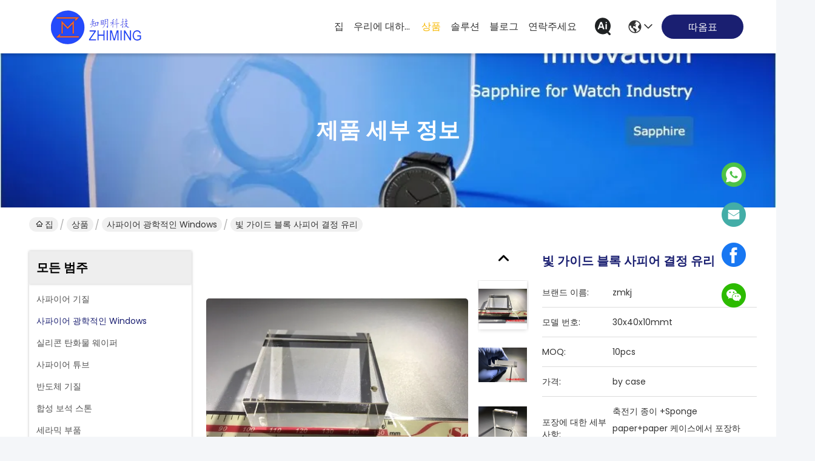

--- FILE ---
content_type: text/html
request_url: https://korean.sapphire-substrate.com/quality-11604221-light-guide-block-sapphire-crystal-glass-custom-sapphire-glass-laser-beauty-ipl-machine
body_size: 33516
content:

<!DOCTYPE html>
<html lang="ko">
<head>
	<meta charset="utf-8">
	<meta http-equiv="X-UA-Compatible" content="IE=edge">
	<meta name="viewport" content="width=device-width, initial-scale=1.0">
    <title>빛 가이드 블록 사피어 결정 유리</title>
        <meta name="keywords" content="사파이어 유리창, 광학적인 창 유리, 사파이어 광학적인 Windows" />
            <meta name="description" content="고품질 빛 가이드 블록 사피어 결정 유리 중국에서, 중국의 주요 제품 시장 사파이어 유리창 생성물,  광학적인 창 유리 공장, 고품질 생산 광학적인 창 유리 상품." />
    				<link rel='preload'
					  href=/photo/sapphire-substrate/sitetpl/style/commonV2.css?ver=1761027411 as='style'><link type='text/css' rel='stylesheet'
					  href=/photo/sapphire-substrate/sitetpl/style/commonV2.css?ver=1761027411 media='all'><meta property="og:title" content="빛 가이드 블록 사피어 결정 유리" />
<meta property="og:description" content="고품질 빛 가이드 블록 사피어 결정 유리 중국에서, 중국의 주요 제품 시장 사파이어 유리창 생성물,  광학적인 창 유리 공장, 고품질 생산 광학적인 창 유리 상품." />
<meta property="og:type" content="product" />
<meta property="og:availability" content="instock" />
<meta property="og:site_name" content="SHANGHAI FAMOUS TRADE CO.,LTD" />
<meta property="og:url" content="https://korean.sapphire-substrate.com/quality-11604221-light-guide-block-sapphire-crystal-glass" />
<meta property="og:image" content="https://korean.sapphire-substrate.com/photo/ps22564168-light_guide_block_sapphire_crystal_glass.jpg" />
<link rel="canonical" href="https://korean.sapphire-substrate.com/quality-11604221-light-guide-block-sapphire-crystal-glass" />
<link rel="stylesheet" type="text/css" href="/js/guidefirstcommon.css" />
<style type="text/css">
/*<![CDATA[*/
.consent__cookie {position: fixed;top: 0;left: 0;width: 100%;height: 0%;z-index: 100000;}.consent__cookie_bg {position: fixed;top: 0;left: 0;width: 100%;height: 100%;background: #000;opacity: .6;display: none }.consent__cookie_rel {position: fixed;bottom:0;left: 0;width: 100%;background: #fff;display: -webkit-box;display: -ms-flexbox;display: flex;flex-wrap: wrap;padding: 24px 80px;-webkit-box-sizing: border-box;box-sizing: border-box;-webkit-box-pack: justify;-ms-flex-pack: justify;justify-content: space-between;-webkit-transition: all ease-in-out .3s;transition: all ease-in-out .3s }.consent__close {position: absolute;top: 20px;right: 20px;cursor: pointer }.consent__close svg {fill: #777 }.consent__close:hover svg {fill: #000 }.consent__cookie_box {flex: 1;word-break: break-word;}.consent__warm {color: #777;font-size: 16px;margin-bottom: 12px;line-height: 19px }.consent__title {color: #333;font-size: 20px;font-weight: 600;margin-bottom: 12px;line-height: 23px }.consent__itxt {color: #333;font-size: 14px;margin-bottom: 12px;display: -webkit-box;display: -ms-flexbox;display: flex;-webkit-box-align: center;-ms-flex-align: center;align-items: center }.consent__itxt i {display: -webkit-inline-box;display: -ms-inline-flexbox;display: inline-flex;width: 28px;height: 28px;border-radius: 50%;background: #e0f9e9;margin-right: 8px;-webkit-box-align: center;-ms-flex-align: center;align-items: center;-webkit-box-pack: center;-ms-flex-pack: center;justify-content: center }.consent__itxt svg {fill: #3ca860 }.consent__txt {color: #a6a6a6;font-size: 14px;margin-bottom: 8px;line-height: 17px }.consent__btns {display: -webkit-box;display: -ms-flexbox;display: flex;-webkit-box-orient: vertical;-webkit-box-direction: normal;-ms-flex-direction: column;flex-direction: column;-webkit-box-pack: center;-ms-flex-pack: center;justify-content: center;flex-shrink: 0;}.consent__btn {width: 280px;height: 40px;line-height: 40px;text-align: center;background: #3ca860;color: #fff;border-radius: 4px;margin: 8px 0;-webkit-box-sizing: border-box;box-sizing: border-box;cursor: pointer;font-size:14px}.consent__btn:hover {background: #00823b }.consent__btn.empty {color: #3ca860;border: 1px solid #3ca860;background: #fff }.consent__btn.empty:hover {background: #3ca860;color: #fff }.open .consent__cookie_bg {display: block }.open .consent__cookie_rel {bottom: 0 }@media (max-width: 760px) {.consent__btns {width: 100%;align-items: center;}.consent__cookie_rel {padding: 20px 24px }}.consent__cookie.open {display: block;}.consent__cookie {display: none;}
/*]]>*/
</style>
<style type="text/css">
/*<![CDATA[*/
@media only screen and (max-width:640px){.contact_now_dialog .content-wrap .desc{background-image:url(/images/cta_images/bg_s.png) !important}}.contact_now_dialog .content-wrap .content-wrap_header .cta-close{background-image:url(/images/cta_images/sprite.png) !important}.contact_now_dialog .content-wrap .desc{background-image:url(/images/cta_images/bg_l.png) !important}.contact_now_dialog .content-wrap .cta-btn i{background-image:url(/images/cta_images/sprite.png) !important}.contact_now_dialog .content-wrap .head-tip img{content:url(/images/cta_images/cta_contact_now.png) !important}.cusim{background-image:url(/images/imicon/im.svg) !important}.cuswa{background-image:url(/images/imicon/wa.png) !important}.cusall{background-image:url(/images/imicon/allchat.svg) !important}
/*]]>*/
</style>
<script type="text/javascript" src="/js/guidefirstcommon.js"></script>
<script type="text/javascript">
/*<![CDATA[*/
window.isvideotpl = 1;window.detailurl = '/quality-11604221-light-guide-block-sapphire-crystal-glass';
var colorUrl = '';var isShowGuide = 2;var showGuideColor = 0;var im_appid = 10003;var im_msg="Good day, what product are you looking for?";

var cta_cid = 40149;var use_defaulProductInfo = 1;var cta_pid = 11604221;var test_company = 0;var webim_domain = '';var company_type = 0;var cta_equipment = 'pc'; var setcookie = 'setwebimCookie(52122,11604221,0)'; var whatsapplink = "https://wa.me/8615801942596?text=Hi%2C+I%27m+interested+in+%EB%B9%9B+%EA%B0%80%EC%9D%B4%EB%93%9C+%EB%B8%94%EB%A1%9D+%EC%82%AC%ED%94%BC%EC%96%B4+%EA%B2%B0%EC%A0%95+%EC%9C%A0%EB%A6%AC."; function insertMeta(){var str = '<meta name="mobile-web-app-capable" content="yes" /><meta name="viewport" content="width=device-width, initial-scale=1.0" />';document.head.insertAdjacentHTML('beforeend',str);} var element = document.querySelector('a.footer_webim_a[href="/webim/webim_tab.html"]');if (element) {element.parentNode.removeChild(element);}

var colorUrl = '';
var aisearch = 0;
var selfUrl = '';
window.playerReportUrl='/vod/view_count/report';
var query_string = ["Products","Detail","1"];
var g_tp = '';
var customtplcolor = 99741;
var str_chat = '채팅';
				var str_call_now = '지금 전화해';
var str_chat_now = '지금 채팅하세요';
var str_contact1 = '최상의 가격을 얻으세요';var str_chat_lang='korean';var str_contact2 = '가격 확인';var str_contact2 = '최상의 가격';var str_contact = '연락하다';
window.predomainsub = "";
/*]]>*/
</script>
</head>
<body>
<img src="/logo.gif" style="display:none" alt="logo"/>
<a style="display: none!important;" title="SHANGHAI FAMOUS TRADE CO.,LTD" class="float-inquiry" href="/contactnow.html" onclick='setinquiryCookie("{\"showproduct\":1,\"pid\":\"11604221\",\"name\":\"\\ube5b \\uac00\\uc774\\ub4dc \\ube14\\ub85d \\uc0ac\\ud53c\\uc5b4 \\uacb0\\uc815 \\uc720\\ub9ac\",\"source_url\":\"\\/quality-11604221-light-guide-block-sapphire-crystal-glass\",\"picurl\":\"\\/photo\\/pd22564168-light_guide_block_sapphire_crystal_glass.jpg\",\"propertyDetail\":[[\"\\uc7ac\\ub8cc\",\"\\uc0ac\\ud30c\\uc774\\uc5b4 \\ube5b \\uad11\\ud559 \\ub4f1\\uae09\"],[\"\\uc815\\uc704\",\"C-\\uc8fc\\ucd95\"],[\"\\uc11c\\ud53c\\uc2a4 \\uc120\\uc801 \\uc77c\\uc5d0\",\"\\ub514\\uc5d0\\uc2a4\\ud53c 60\\/40\"],[\"\\uc6a9\\uc778\",\"\\u00b10.03mm\"]],\"company_name\":null,\"picurl_c\":\"\\/photo\\/pc22564168-light_guide_block_sapphire_crystal_glass.jpg\",\"price\":\"by case\",\"username\":\"Eric wang\",\"viewTime\":\"\\ub9c8\\uc9c0\\ub9c9 \\ub85c\\uadf8\\uc778 : 2 \\uc2dc\\uac04 05 minuts \\uc804\",\"subject\":\"\\ubb34\\uc5c7\\uc5d0 CIF \\uac00\\uaca9 \\uadc0\\ud558\\uc758 \\ube5b \\uac00\\uc774\\ub4dc \\ube14\\ub85d \\uc0ac\\ud53c\\uc5b4 \\uacb0\\uc815 \\uc720\\ub9ac\",\"countrycode\":\"\"}");'></a>
<!-- Event snippet for sapphire-substrate-独立站-40149-转化 conversion page
In your html page, add the snippet and call gtag_report_conversion when someone clicks on the chosen link or button. -->
<script>
function gtag_report_conversion(url) {
  var callback = function () {
    if (typeof(url) != 'undefined') {
      window.location = url;
    }
  };
  gtag('event', 'conversion', {
      'send_to': 'AW-11479502208/5rqKCLjz34oZEICb7eEq',
      'event_callback': callback
  });
  return false;
}
</script>
<script>
var originProductInfo = '';
var originProductInfo = {"showproduct":1,"pid":"11604221","name":"\ube5b \uac00\uc774\ub4dc \ube14\ub85d \uc0ac\ud53c\uc5b4 \uacb0\uc815 \uc720\ub9ac","source_url":"\/quality-11604221-light-guide-block-sapphire-crystal-glass","picurl":"\/photo\/pd22564168-light_guide_block_sapphire_crystal_glass.jpg","propertyDetail":[["\uc7ac\ub8cc","\uc0ac\ud30c\uc774\uc5b4 \ube5b \uad11\ud559 \ub4f1\uae09"],["\uc815\uc704","C-\uc8fc\ucd95"],["\uc11c\ud53c\uc2a4 \uc120\uc801 \uc77c\uc5d0","\ub514\uc5d0\uc2a4\ud53c 60\/40"],["\uc6a9\uc778","\u00b10.03mm"]],"company_name":null,"picurl_c":"\/photo\/pc22564168-light_guide_block_sapphire_crystal_glass.jpg","price":"by case","username":"Eric wang","viewTime":"\ub9c8\uc9c0\ub9c9 \ub85c\uadf8\uc778 : 6 \uc2dc\uac04 05 minuts \uc804","subject":"\ubb34\uc2a8 FOB \uae30\uc900 \uac00\uaca9\uc785\ub2c8\ub2e4 \ub124 \ube5b \uac00\uc774\ub4dc \ube14\ub85d \uc0ac\ud53c\uc5b4 \uacb0\uc815 \uc720\ub9ac","countrycode":""};
var save_url = "/contactsave.html";
var update_url = "/updateinquiry.html";
var productInfo = {};
var defaulProductInfo = {};
var myDate = new Date();
var curDate = myDate.getFullYear()+'-'+(parseInt(myDate.getMonth())+1)+'-'+myDate.getDate();
var message = '';
var default_pop = 1;
var leaveMessageDialog = document.getElementsByClassName('leave-message-dialog')[0]; // 获取弹层
var _$$ = function (dom) {
    return document.querySelectorAll(dom);
};
resInfo = originProductInfo;
resInfo['name'] = resInfo['name'] || '';
defaulProductInfo.pid = resInfo['pid'];
defaulProductInfo.productName = resInfo['name'] ?? '';
defaulProductInfo.productInfo = resInfo['propertyDetail'];
defaulProductInfo.productImg = resInfo['picurl_c'];
defaulProductInfo.subject = resInfo['subject'] ?? '';
defaulProductInfo.productImgAlt = resInfo['name'] ?? '';
var inquirypopup_tmp = 1;
var message = '소중한,'+'\r\n'+"나는 관심이있다"+' '+trim(resInfo['name'])+", 유형, 크기, MOQ, 재료 등과 같은 자세한 내용을 보내 주시겠습니까?"+'\r\n'+"감사!"+'\r\n'+"답변 기다 리 겠 습 니 다.";
var message_1 = '소중한,'+'\r\n'+"나는 관심이있다"+' '+trim(resInfo['name'])+", 유형, 크기, MOQ, 재료 등과 같은 자세한 내용을 보내 주시겠습니까?"+'\r\n'+"감사!"+'\r\n'+"답변 기다 리 겠 습 니 다.";
var message_2 = '여보세요,'+'\r\n'+"내가 찾고 있어요"+' '+trim(resInfo['name'])+", 가격, 사양 및 사진을 보내주십시오."+'\r\n'+"귀하의 신속한 응답은 매우 감사하겠습니다."+'\r\n'+"자세한 내용은 저에게 연락 주시기 바랍니다."+'\r\n'+"감사합니다.";
var message_3 = '여보세요,'+'\r\n'+trim(resInfo['name'])+' '+"내 기대를 충족합니다."+'\r\n'+"저에게 제일 가격 및 다른 제품 정보를주십시오."+'\r\n'+"제 메일을 통해 저에게 연락 주시기 바랍니다."+'\r\n'+"감사합니다.";

var message_4 = '소중한,'+'\r\n'+"당신의 FOB 가격은 무엇입니까"+' '+trim(resInfo['name'])+'?'+'\r\n'+"가장 가까운 항구 이름은 무엇입니까?"+'\r\n'+"가능한 한 빨리 답장 해 주시면 추가 정보를 공유하는 것이 좋습니다."+'\r\n'+"문안 인사!";
var message_5 = '안녕,'+'\r\n'+"나는 당신의"+' '+trim(resInfo['name'])+'.'+'\r\n'+"제품 세부 정보를 보내주세요."+'\r\n'+"빠른 답장을 기다리겠습니다."+'\r\n'+"저에게 우편으로 연락 주시기 바랍니다."+'\r\n'+"문안 인사!";

var message_6 = '소중한,'+'\r\n'+"귀하의 정보를 제공해주십시오."+' '+trim(resInfo['name'])+", 유형, 크기, 재질 및 물론 최고의 가격과 같은."+'\r\n'+"빠른 답장을 기다리겠습니다."+'\r\n'+"당신을 감사하십시오!";
var message_7 = '소중한,'+'\r\n'+"당신은 공급할 수 있습니까"+' '+trim(resInfo['name'])+" 우리를 위해?"+'\r\n'+"먼저 가격표와 일부 제품 세부 정보를 원합니다."+'\r\n'+"최대한 빨리 답변을 받고 협력을 기대합니다."+'\r\n'+"대단히 감사합니다.";
var message_8 = '안녕하세요,'+'\r\n'+"내가 찾고 있어요"+' '+trim(resInfo['name'])+", 좀 더 자세한 제품 정보를 알려주세요."+'\r\n'+"답장을 기다리겠습니다."+'\r\n'+"당신을 감사하십시오!";
var message_9 = '여보세요,'+'\r\n'+"너의"+' '+trim(resInfo['name'])+" 내 요구 사항을 아주 잘 충족합니다."+'\r\n'+"가격, 사양 및 유사한 모델을 보내주십시오."+'\r\n'+"저와 자유롭게 채팅하십시오."+'\r\n'+"감사!";
var message_10 = '소중한,'+'\r\n'+"자세한 내용과 인용문에 대해 더 알고 싶습니다."+' '+trim(resInfo['name'])+'.'+'\r\n'+"주저하지 말고 연락주세요."+'\r\n'+"문안 인사!";

var r = getRandom(1,10);

defaulProductInfo.message = eval("message_"+r);
    defaulProductInfo.message = eval("message_"+r);
        var mytAjax = {

    post: function(url, data, fn) {
        var xhr = new XMLHttpRequest();
        xhr.open("POST", url, true);
        xhr.setRequestHeader("Content-Type", "application/x-www-form-urlencoded;charset=UTF-8");
        xhr.setRequestHeader("X-Requested-With", "XMLHttpRequest");
        xhr.setRequestHeader('Content-Type','text/plain;charset=UTF-8');
        xhr.onreadystatechange = function() {
            if(xhr.readyState == 4 && (xhr.status == 200 || xhr.status == 304)) {
                fn.call(this, xhr.responseText);
            }
        };
        xhr.send(data);
    },

    postform: function(url, data, fn) {
        var xhr = new XMLHttpRequest();
        xhr.open("POST", url, true);
        xhr.setRequestHeader("X-Requested-With", "XMLHttpRequest");
        xhr.onreadystatechange = function() {
            if(xhr.readyState == 4 && (xhr.status == 200 || xhr.status == 304)) {
                fn.call(this, xhr.responseText);
            }
        };
        xhr.send(data);
    }
};
/*window.onload = function(){
    leaveMessageDialog = document.getElementsByClassName('leave-message-dialog')[0];
    if (window.localStorage.recordDialogStatus=='undefined' || (window.localStorage.recordDialogStatus!='undefined' && window.localStorage.recordDialogStatus != curDate)) {
        setTimeout(function(){
            if(parseInt(inquirypopup_tmp%10) == 1){
                creatDialog(defaulProductInfo, 1);
            }
        }, 6000);
    }
};*/
function trim(str)
{
    str = str.replace(/(^\s*)/g,"");
    return str.replace(/(\s*$)/g,"");
};
function getRandom(m,n){
    var num = Math.floor(Math.random()*(m - n) + n);
    return num;
};
function strBtn(param) {

    var starattextarea = document.getElementById("textareamessage").value.length;
    var email = document.getElementById("startEmail").value;

    var default_tip = document.querySelectorAll(".watermark_container").length;
    if (20 < starattextarea && starattextarea < 3000) {
        if(default_tip>0){
            document.getElementById("textareamessage1").parentNode.parentNode.nextElementSibling.style.display = "none";
        }else{
            document.getElementById("textareamessage1").parentNode.nextElementSibling.style.display = "none";
        }

    } else {
        if(default_tip>0){
            document.getElementById("textareamessage1").parentNode.parentNode.nextElementSibling.style.display = "block";
        }else{
            document.getElementById("textareamessage1").parentNode.nextElementSibling.style.display = "block";
        }

        return;
    }

    // var re = /^([a-zA-Z0-9_-])+@([a-zA-Z0-9_-])+\.([a-zA-Z0-9_-])+/i;/*邮箱不区分大小写*/
    var re = /^[a-zA-Z0-9][\w-]*(\.?[\w-]+)*@[a-zA-Z0-9-]+(\.[a-zA-Z0-9]+)+$/i;
    if (!re.test(email)) {
        document.getElementById("startEmail").nextElementSibling.style.display = "block";
        return;
    } else {
        document.getElementById("startEmail").nextElementSibling.style.display = "none";
    }

    var subject = document.getElementById("pop_subject").value;
    var pid = document.getElementById("pop_pid").value;
    var message = document.getElementById("textareamessage").value;
    var sender_email = document.getElementById("startEmail").value;
    var tel = '';
    if (document.getElementById("tel0") != undefined && document.getElementById("tel0") != '')
        tel = document.getElementById("tel0").value;
    var form_serialize = '&tel='+tel;

    form_serialize = form_serialize.replace(/\+/g, "%2B");
    mytAjax.post(save_url,"pid="+pid+"&subject="+subject+"&email="+sender_email+"&message="+(message)+form_serialize,function(res){
        var mes = JSON.parse(res);
        if(mes.status == 200){
            var iid = mes.iid;
            document.getElementById("pop_iid").value = iid;
            document.getElementById("pop_uuid").value = mes.uuid;

            if(typeof gtag_report_conversion === "function"){
                gtag_report_conversion();//执行统计js代码
            }
            if(typeof fbq === "function"){
                fbq('track','Purchase');//执行统计js代码
            }
        }
    });
    for (var index = 0; index < document.querySelectorAll(".dialog-content-pql").length; index++) {
        document.querySelectorAll(".dialog-content-pql")[index].style.display = "none";
    };
    $('#idphonepql').val(tel);
    document.getElementById("dialog-content-pql-id").style.display = "block";
    ;
};
function twoBtnOk(param) {

    var selectgender = document.getElementById("Mr").innerHTML;
    var iid = document.getElementById("pop_iid").value;
    var sendername = document.getElementById("idnamepql").value;
    var senderphone = document.getElementById("idphonepql").value;
    var sendercname = document.getElementById("idcompanypql").value;
    var uuid = document.getElementById("pop_uuid").value;
    var gender = 2;
    if(selectgender == 'Mr.') gender = 0;
    if(selectgender == 'Mrs.') gender = 1;
    var pid = document.getElementById("pop_pid").value;
    var form_serialize = '';

        form_serialize = form_serialize.replace(/\+/g, "%2B");

    mytAjax.post(update_url,"iid="+iid+"&gender="+gender+"&uuid="+uuid+"&name="+(sendername)+"&tel="+(senderphone)+"&company="+(sendercname)+form_serialize,function(res){});

    for (var index = 0; index < document.querySelectorAll(".dialog-content-pql").length; index++) {
        document.querySelectorAll(".dialog-content-pql")[index].style.display = "none";
    };
    document.getElementById("dialog-content-pql-ok").style.display = "block";

};
function toCheckMust(name) {
    $('#'+name+'error').hide();
}
function handClidk(param) {
    var starattextarea = document.getElementById("textareamessage1").value.length;
    var email = document.getElementById("startEmail1").value;
    var default_tip = document.querySelectorAll(".watermark_container").length;
    if (20 < starattextarea && starattextarea < 3000) {
        if(default_tip>0){
            document.getElementById("textareamessage1").parentNode.parentNode.nextElementSibling.style.display = "none";
        }else{
            document.getElementById("textareamessage1").parentNode.nextElementSibling.style.display = "none";
        }

    } else {
        if(default_tip>0){
            document.getElementById("textareamessage1").parentNode.parentNode.nextElementSibling.style.display = "block";
        }else{
            document.getElementById("textareamessage1").parentNode.nextElementSibling.style.display = "block";
        }

        return;
    }

    // var re = /^([a-zA-Z0-9_-])+@([a-zA-Z0-9_-])+\.([a-zA-Z0-9_-])+/i;
    var re = /^[a-zA-Z0-9][\w-]*(\.?[\w-]+)*@[a-zA-Z0-9-]+(\.[a-zA-Z0-9]+)+$/i;
    if (!re.test(email)) {
        document.getElementById("startEmail1").nextElementSibling.style.display = "block";
        return;
    } else {
        document.getElementById("startEmail1").nextElementSibling.style.display = "none";
    }

    var subject = document.getElementById("pop_subject").value;
    var pid = document.getElementById("pop_pid").value;
    var message = document.getElementById("textareamessage1").value;
    var sender_email = document.getElementById("startEmail1").value;
    var form_serialize = tel = '';
    if (document.getElementById("tel1") != undefined && document.getElementById("tel1") != '')
        tel = document.getElementById("tel1").value;
        mytAjax.post(save_url,"email="+sender_email+"&tel="+tel+"&pid="+pid+"&message="+message+"&subject="+subject+form_serialize,function(res){

        var mes = JSON.parse(res);
        if(mes.status == 200){
            var iid = mes.iid;
            document.getElementById("pop_iid").value = iid;
            document.getElementById("pop_uuid").value = mes.uuid;
            if(typeof gtag_report_conversion === "function"){
                gtag_report_conversion();//执行统计js代码
            }
        }

    });
    for (var index = 0; index < document.querySelectorAll(".dialog-content-pql").length; index++) {
        document.querySelectorAll(".dialog-content-pql")[index].style.display = "none";
    };
    $('#idphonepql').val(tel);
    document.getElementById("dialog-content-pql-id").style.display = "block";

};
window.addEventListener('load', function () {
    $('.checkbox-wrap label').each(function(){
        if($(this).find('input').prop('checked')){
            $(this).addClass('on')
        }else {
            $(this).removeClass('on')
        }
    })
    $(document).on('click', '.checkbox-wrap label' , function(ev){
        if (ev.target.tagName.toUpperCase() != 'INPUT') {
            $(this).toggleClass('on')
        }
    })
})

function hand_video(pdata) {
    data = JSON.parse(pdata);
    productInfo.productName = data.productName;
    productInfo.productInfo = data.productInfo;
    productInfo.productImg = data.productImg;
    productInfo.subject = data.subject;

    var message = '소중한,'+'\r\n'+"나는 관심이있다"+' '+trim(data.productName)+", 유형, 크기, 수량, 재료 등과 같은 자세한 내용을 보내 주시겠습니까?"+'\r\n'+"감사!"+'\r\n'+"답변 기다 리 겠 습 니 다.";

    var message = '소중한,'+'\r\n'+"나는 관심이있다"+' '+trim(data.productName)+", 유형, 크기, MOQ, 재료 등과 같은 자세한 내용을 보내 주시겠습니까?"+'\r\n'+"감사!"+'\r\n'+"답변 기다 리 겠 습 니 다.";
    var message_1 = '소중한,'+'\r\n'+"나는 관심이있다"+' '+trim(data.productName)+", 유형, 크기, MOQ, 재료 등과 같은 자세한 내용을 보내 주시겠습니까?"+'\r\n'+"감사!"+'\r\n'+"답변 기다 리 겠 습 니 다.";
    var message_2 = '여보세요,'+'\r\n'+"내가 찾고 있어요"+' '+trim(data.productName)+", 가격, 사양 및 사진을 보내주십시오."+'\r\n'+"귀하의 신속한 응답은 매우 감사하겠습니다."+'\r\n'+"자세한 내용은 저에게 연락 주시기 바랍니다."+'\r\n'+"감사합니다.";
    var message_3 = '여보세요,'+'\r\n'+trim(data.productName)+' '+"내 기대를 충족합니다."+'\r\n'+"저에게 제일 가격 및 다른 제품 정보를주십시오."+'\r\n'+"제 메일을 통해 저에게 연락 주시기 바랍니다."+'\r\n'+"감사합니다.";

    var message_4 = '소중한,'+'\r\n'+"당신의 FOB 가격은 무엇입니까"+' '+trim(data.productName)+'?'+'\r\n'+"가장 가까운 항구 이름은 무엇입니까?"+'\r\n'+"가능한 한 빨리 답장 해 주시면 추가 정보를 공유하는 것이 좋습니다."+'\r\n'+"문안 인사!";
    var message_5 = '안녕,'+'\r\n'+"나는 당신의"+' '+trim(data.productName)+'.'+'\r\n'+"제품 세부 정보를 보내주세요."+'\r\n'+"빠른 답장을 기다리겠습니다."+'\r\n'+"저에게 우편으로 연락 주시기 바랍니다."+'\r\n'+"문안 인사!";

    var message_6 = '소중한,'+'\r\n'+"귀하의 정보를 제공해주십시오."+' '+trim(data.productName)+", 유형, 크기, 재질 및 물론 최고의 가격과 같은."+'\r\n'+"빠른 답장을 기다리겠습니다."+'\r\n'+"당신을 감사하십시오!";
    var message_7 = '소중한,'+'\r\n'+"당신은 공급할 수 있습니까"+' '+trim(data.productName)+" 우리를 위해?"+'\r\n'+"먼저 가격표와 일부 제품 세부 정보를 원합니다."+'\r\n'+"최대한 빨리 답변을 받고 협력을 기대합니다."+'\r\n'+"대단히 감사합니다.";
    var message_8 = '안녕하세요,'+'\r\n'+"내가 찾고 있어요"+' '+trim(data.productName)+", 좀 더 자세한 제품 정보를 알려주세요."+'\r\n'+"답장을 기다리겠습니다."+'\r\n'+"당신을 감사하십시오!";
    var message_9 = '여보세요,'+'\r\n'+"너의"+' '+trim(data.productName)+" 내 요구 사항을 아주 잘 충족합니다."+'\r\n'+"가격, 사양 및 유사한 모델을 보내주십시오."+'\r\n'+"저와 자유롭게 채팅하십시오."+'\r\n'+"감사!";
    var message_10 = '소중한,'+'\r\n'+"자세한 내용과 인용문에 대해 더 알고 싶습니다."+' '+trim(data.productName)+'.'+'\r\n'+"주저하지 말고 연락주세요."+'\r\n'+"문안 인사!";

    var r = getRandom(1,10);

    productInfo.message = eval("message_"+r);
            if(parseInt(inquirypopup_tmp/10) == 1){
        productInfo.message = "";
    }
    productInfo.pid = data.pid;
    creatDialog(productInfo, 2);
};

function handDialog(pdata) {
    data = JSON.parse(pdata);
    productInfo.productName = data.productName;
    productInfo.productInfo = data.productInfo;
    productInfo.productImg = data.productImg;
    productInfo.subject = data.subject;

    var message = '소중한,'+'\r\n'+"나는 관심이있다"+' '+trim(data.productName)+", 유형, 크기, 수량, 재료 등과 같은 자세한 내용을 보내 주시겠습니까?"+'\r\n'+"감사!"+'\r\n'+"답변 기다 리 겠 습 니 다.";

    var message = '소중한,'+'\r\n'+"나는 관심이있다"+' '+trim(data.productName)+", 유형, 크기, MOQ, 재료 등과 같은 자세한 내용을 보내 주시겠습니까?"+'\r\n'+"감사!"+'\r\n'+"답변 기다 리 겠 습 니 다.";
    var message_1 = '소중한,'+'\r\n'+"나는 관심이있다"+' '+trim(data.productName)+", 유형, 크기, MOQ, 재료 등과 같은 자세한 내용을 보내 주시겠습니까?"+'\r\n'+"감사!"+'\r\n'+"답변 기다 리 겠 습 니 다.";
    var message_2 = '여보세요,'+'\r\n'+"내가 찾고 있어요"+' '+trim(data.productName)+", 가격, 사양 및 사진을 보내주십시오."+'\r\n'+"귀하의 신속한 응답은 매우 감사하겠습니다."+'\r\n'+"자세한 내용은 저에게 연락 주시기 바랍니다."+'\r\n'+"감사합니다.";
    var message_3 = '여보세요,'+'\r\n'+trim(data.productName)+' '+"내 기대를 충족합니다."+'\r\n'+"저에게 제일 가격 및 다른 제품 정보를주십시오."+'\r\n'+"제 메일을 통해 저에게 연락 주시기 바랍니다."+'\r\n'+"감사합니다.";

    var message_4 = '소중한,'+'\r\n'+"당신의 FOB 가격은 무엇입니까"+' '+trim(data.productName)+'?'+'\r\n'+"가장 가까운 항구 이름은 무엇입니까?"+'\r\n'+"가능한 한 빨리 답장 해 주시면 추가 정보를 공유하는 것이 좋습니다."+'\r\n'+"문안 인사!";
    var message_5 = '안녕,'+'\r\n'+"나는 당신의"+' '+trim(data.productName)+'.'+'\r\n'+"제품 세부 정보를 보내주세요."+'\r\n'+"빠른 답장을 기다리겠습니다."+'\r\n'+"저에게 우편으로 연락 주시기 바랍니다."+'\r\n'+"문안 인사!";

    var message_6 = '소중한,'+'\r\n'+"귀하의 정보를 제공해주십시오."+' '+trim(data.productName)+", 유형, 크기, 재질 및 물론 최고의 가격과 같은."+'\r\n'+"빠른 답장을 기다리겠습니다."+'\r\n'+"당신을 감사하십시오!";
    var message_7 = '소중한,'+'\r\n'+"당신은 공급할 수 있습니까"+' '+trim(data.productName)+" 우리를 위해?"+'\r\n'+"먼저 가격표와 일부 제품 세부 정보를 원합니다."+'\r\n'+"최대한 빨리 답변을 받고 협력을 기대합니다."+'\r\n'+"대단히 감사합니다.";
    var message_8 = '안녕하세요,'+'\r\n'+"내가 찾고 있어요"+' '+trim(data.productName)+", 좀 더 자세한 제품 정보를 알려주세요."+'\r\n'+"답장을 기다리겠습니다."+'\r\n'+"당신을 감사하십시오!";
    var message_9 = '여보세요,'+'\r\n'+"너의"+' '+trim(data.productName)+" 내 요구 사항을 아주 잘 충족합니다."+'\r\n'+"가격, 사양 및 유사한 모델을 보내주십시오."+'\r\n'+"저와 자유롭게 채팅하십시오."+'\r\n'+"감사!";
    var message_10 = '소중한,'+'\r\n'+"자세한 내용과 인용문에 대해 더 알고 싶습니다."+' '+trim(data.productName)+'.'+'\r\n'+"주저하지 말고 연락주세요."+'\r\n'+"문안 인사!";

    var r = getRandom(1,10);
    productInfo.message = eval("message_"+r);
            if(parseInt(inquirypopup_tmp/10) == 1){
        productInfo.message = "";
    }
    productInfo.pid = data.pid;
    creatDialog(productInfo, 2);
};

function closepql(param) {

    leaveMessageDialog.style.display = 'none';
};

function closepql2(param) {

    for (var index = 0; index < document.querySelectorAll(".dialog-content-pql").length; index++) {
        document.querySelectorAll(".dialog-content-pql")[index].style.display = "none";
    };
    document.getElementById("dialog-content-pql-ok").style.display = "block";
};

function decodeHtmlEntities(str) {
    var tempElement = document.createElement('div');
    tempElement.innerHTML = str;
    return tempElement.textContent || tempElement.innerText || '';
}

function initProduct(productInfo,type){

    productInfo.productName = decodeHtmlEntities(productInfo.productName);
    productInfo.message = decodeHtmlEntities(productInfo.message);

    leaveMessageDialog = document.getElementsByClassName('leave-message-dialog')[0];
    leaveMessageDialog.style.display = "block";
    if(type == 3){
        var popinquiryemail = document.getElementById("popinquiryemail").value;
        _$$("#startEmail1")[0].value = popinquiryemail;
    }else{
        _$$("#startEmail1")[0].value = "";
    }
    _$$("#startEmail")[0].value = "";
    _$$("#idnamepql")[0].value = "";
    _$$("#idphonepql")[0].value = "";
    _$$("#idcompanypql")[0].value = "";

    _$$("#pop_pid")[0].value = productInfo.pid;
    _$$("#pop_subject")[0].value = productInfo.subject;
    
    if(parseInt(inquirypopup_tmp/10) == 1){
        productInfo.message = "";
    }

    _$$("#textareamessage1")[0].value = productInfo.message;
    _$$("#textareamessage")[0].value = productInfo.message;

    _$$("#dialog-content-pql-id .titlep")[0].innerHTML = productInfo.productName;
    _$$("#dialog-content-pql-id img")[0].setAttribute("src", productInfo.productImg);
    _$$("#dialog-content-pql-id img")[0].setAttribute("alt", productInfo.productImgAlt);

    _$$("#dialog-content-pql-id-hand img")[0].setAttribute("src", productInfo.productImg);
    _$$("#dialog-content-pql-id-hand img")[0].setAttribute("alt", productInfo.productImgAlt);
    _$$("#dialog-content-pql-id-hand .titlep")[0].innerHTML = productInfo.productName;

    if (productInfo.productInfo.length > 0) {
        var ul2, ul;
        ul = document.createElement("ul");
        for (var index = 0; index < productInfo.productInfo.length; index++) {
            var el = productInfo.productInfo[index];
            var li = document.createElement("li");
            var span1 = document.createElement("span");
            span1.innerHTML = el[0] + ":";
            var span2 = document.createElement("span");
            span2.innerHTML = el[1];
            li.appendChild(span1);
            li.appendChild(span2);
            ul.appendChild(li);

        }
        ul2 = ul.cloneNode(true);
        if (type === 1) {
            _$$("#dialog-content-pql-id .left")[0].replaceChild(ul, _$$("#dialog-content-pql-id .left ul")[0]);
        } else {
            _$$("#dialog-content-pql-id-hand .left")[0].replaceChild(ul2, _$$("#dialog-content-pql-id-hand .left ul")[0]);
            _$$("#dialog-content-pql-id .left")[0].replaceChild(ul, _$$("#dialog-content-pql-id .left ul")[0]);
        }
    };
    for (var index = 0; index < _$$("#dialog-content-pql-id .right ul li").length; index++) {
        _$$("#dialog-content-pql-id .right ul li")[index].addEventListener("click", function (params) {
            _$$("#dialog-content-pql-id .right #Mr")[0].innerHTML = this.innerHTML
        }, false)

    };

};
function closeInquiryCreateDialog() {
    document.getElementById("xuanpan_dialog_box_pql").style.display = "none";
};
function showInquiryCreateDialog() {
    document.getElementById("xuanpan_dialog_box_pql").style.display = "block";
};
function submitPopInquiry(){
    var message = document.getElementById("inquiry_message").value;
    var email = document.getElementById("inquiry_email").value;
    var subject = defaulProductInfo.subject;
    var pid = defaulProductInfo.pid;
    if (email === undefined) {
        showInquiryCreateDialog();
        document.getElementById("inquiry_email").style.border = "1px solid red";
        return false;
    };
    if (message === undefined) {
        showInquiryCreateDialog();
        document.getElementById("inquiry_message").style.border = "1px solid red";
        return false;
    };
    if (email.search(/^\w+((-\w+)|(\.\w+))*\@[A-Za-z0-9]+((\.|-)[A-Za-z0-9]+)*\.[A-Za-z0-9]+$/) == -1) {
        document.getElementById("inquiry_email").style.border= "1px solid red";
        showInquiryCreateDialog();
        return false;
    } else {
        document.getElementById("inquiry_email").style.border= "";
    };
    if (message.length < 20 || message.length >3000) {
        showInquiryCreateDialog();
        document.getElementById("inquiry_message").style.border = "1px solid red";
        return false;
    } else {
        document.getElementById("inquiry_message").style.border = "";
    };
    var tel = '';
    if (document.getElementById("tel") != undefined && document.getElementById("tel") != '')
        tel = document.getElementById("tel").value;

    mytAjax.post(save_url,"pid="+pid+"&subject="+subject+"&email="+email+"&message="+(message)+'&tel='+tel,function(res){
        var mes = JSON.parse(res);
        if(mes.status == 200){
            var iid = mes.iid;
            document.getElementById("pop_iid").value = iid;
            document.getElementById("pop_uuid").value = mes.uuid;

        }
    });
    initProduct(defaulProductInfo);
    for (var index = 0; index < document.querySelectorAll(".dialog-content-pql").length; index++) {
        document.querySelectorAll(".dialog-content-pql")[index].style.display = "none";
    };
    $('#idphonepql').val(tel);
    document.getElementById("dialog-content-pql-id").style.display = "block";

};

//带附件上传
function submitPopInquiryfile(email_id,message_id,check_sort,name_id,phone_id,company_id,attachments){

    if(typeof(check_sort) == 'undefined'){
        check_sort = 0;
    }
    var message = document.getElementById(message_id).value;
    var email = document.getElementById(email_id).value;
    var attachments = document.getElementById(attachments).value;
    if(typeof(name_id) !== 'undefined' && name_id != ""){
        var name  = document.getElementById(name_id).value;
    }
    if(typeof(phone_id) !== 'undefined' && phone_id != ""){
        var phone = document.getElementById(phone_id).value;
    }
    if(typeof(company_id) !== 'undefined' && company_id != ""){
        var company = document.getElementById(company_id).value;
    }
    var subject = defaulProductInfo.subject;
    var pid = defaulProductInfo.pid;

    if(check_sort == 0){
        if (email === undefined) {
            showInquiryCreateDialog();
            document.getElementById(email_id).style.border = "1px solid red";
            return false;
        };
        if (message === undefined) {
            showInquiryCreateDialog();
            document.getElementById(message_id).style.border = "1px solid red";
            return false;
        };

        if (email.search(/^\w+((-\w+)|(\.\w+))*\@[A-Za-z0-9]+((\.|-)[A-Za-z0-9]+)*\.[A-Za-z0-9]+$/) == -1) {
            document.getElementById(email_id).style.border= "1px solid red";
            showInquiryCreateDialog();
            return false;
        } else {
            document.getElementById(email_id).style.border= "";
        };
        if (message.length < 20 || message.length >3000) {
            showInquiryCreateDialog();
            document.getElementById(message_id).style.border = "1px solid red";
            return false;
        } else {
            document.getElementById(message_id).style.border = "";
        };
    }else{

        if (message === undefined) {
            showInquiryCreateDialog();
            document.getElementById(message_id).style.border = "1px solid red";
            return false;
        };

        if (email === undefined) {
            showInquiryCreateDialog();
            document.getElementById(email_id).style.border = "1px solid red";
            return false;
        };

        if (message.length < 20 || message.length >3000) {
            showInquiryCreateDialog();
            document.getElementById(message_id).style.border = "1px solid red";
            return false;
        } else {
            document.getElementById(message_id).style.border = "";
        };

        if (email.search(/^\w+((-\w+)|(\.\w+))*\@[A-Za-z0-9]+((\.|-)[A-Za-z0-9]+)*\.[A-Za-z0-9]+$/) == -1) {
            document.getElementById(email_id).style.border= "1px solid red";
            showInquiryCreateDialog();
            return false;
        } else {
            document.getElementById(email_id).style.border= "";
        };

    };

    mytAjax.post(save_url,"pid="+pid+"&subject="+subject+"&email="+email+"&message="+message+"&company="+company+"&attachments="+attachments,function(res){
        var mes = JSON.parse(res);
        if(mes.status == 200){
            var iid = mes.iid;
            document.getElementById("pop_iid").value = iid;
            document.getElementById("pop_uuid").value = mes.uuid;

            if(typeof gtag_report_conversion === "function"){
                gtag_report_conversion();//执行统计js代码
            }
            if(typeof fbq === "function"){
                fbq('track','Purchase');//执行统计js代码
            }
        }
    });
    initProduct(defaulProductInfo);

    if(name !== undefined && name != ""){
        _$$("#idnamepql")[0].value = name;
    }

    if(phone !== undefined && phone != ""){
        _$$("#idphonepql")[0].value = phone;
    }

    if(company !== undefined && company != ""){
        _$$("#idcompanypql")[0].value = company;
    }

    for (var index = 0; index < document.querySelectorAll(".dialog-content-pql").length; index++) {
        document.querySelectorAll(".dialog-content-pql")[index].style.display = "none";
    };
    document.getElementById("dialog-content-pql-id").style.display = "block";

};
function submitPopInquiryByParam(email_id,message_id,check_sort,name_id,phone_id,company_id){

    if(typeof(check_sort) == 'undefined'){
        check_sort = 0;
    }

    var senderphone = '';
    var message = document.getElementById(message_id).value;
    var email = document.getElementById(email_id).value;
    if(typeof(name_id) !== 'undefined' && name_id != ""){
        var name  = document.getElementById(name_id).value;
    }
    if(typeof(phone_id) !== 'undefined' && phone_id != ""){
        var phone = document.getElementById(phone_id).value;
        senderphone = phone;
    }
    if(typeof(company_id) !== 'undefined' && company_id != ""){
        var company = document.getElementById(company_id).value;
    }
    var subject = defaulProductInfo.subject;
    var pid = defaulProductInfo.pid;

    if(check_sort == 0){
        if (email === undefined) {
            showInquiryCreateDialog();
            document.getElementById(email_id).style.border = "1px solid red";
            return false;
        };
        if (message === undefined) {
            showInquiryCreateDialog();
            document.getElementById(message_id).style.border = "1px solid red";
            return false;
        };

        if (email.search(/^\w+((-\w+)|(\.\w+))*\@[A-Za-z0-9]+((\.|-)[A-Za-z0-9]+)*\.[A-Za-z0-9]+$/) == -1) {
            document.getElementById(email_id).style.border= "1px solid red";
            showInquiryCreateDialog();
            return false;
        } else {
            document.getElementById(email_id).style.border= "";
        };
        if (message.length < 20 || message.length >3000) {
            showInquiryCreateDialog();
            document.getElementById(message_id).style.border = "1px solid red";
            return false;
        } else {
            document.getElementById(message_id).style.border = "";
        };
    }else{

        if (message === undefined) {
            showInquiryCreateDialog();
            document.getElementById(message_id).style.border = "1px solid red";
            return false;
        };

        if (email === undefined) {
            showInquiryCreateDialog();
            document.getElementById(email_id).style.border = "1px solid red";
            return false;
        };

        if (message.length < 20 || message.length >3000) {
            showInquiryCreateDialog();
            document.getElementById(message_id).style.border = "1px solid red";
            return false;
        } else {
            document.getElementById(message_id).style.border = "";
        };

        if (email.search(/^\w+((-\w+)|(\.\w+))*\@[A-Za-z0-9]+((\.|-)[A-Za-z0-9]+)*\.[A-Za-z0-9]+$/) == -1) {
            document.getElementById(email_id).style.border= "1px solid red";
            showInquiryCreateDialog();
            return false;
        } else {
            document.getElementById(email_id).style.border= "";
        };

    };

    var productsku = "";
    if($("#product_sku").length > 0){
        productsku = $("#product_sku").html();
    }

    mytAjax.post(save_url,"tel="+senderphone+"&pid="+pid+"&subject="+subject+"&email="+email+"&message="+message+"&messagesku="+encodeURI(productsku),function(res){
        var mes = JSON.parse(res);
        if(mes.status == 200){
            var iid = mes.iid;
            document.getElementById("pop_iid").value = iid;
            document.getElementById("pop_uuid").value = mes.uuid;

            if(typeof gtag_report_conversion === "function"){
                gtag_report_conversion();//执行统计js代码
            }
            if(typeof fbq === "function"){
                fbq('track','Purchase');//执行统计js代码
            }
        }
    });
    initProduct(defaulProductInfo);

    if(name !== undefined && name != ""){
        _$$("#idnamepql")[0].value = name;
    }

    if(phone !== undefined && phone != ""){
        _$$("#idphonepql")[0].value = phone;
    }

    if(company !== undefined && company != ""){
        _$$("#idcompanypql")[0].value = company;
    }

    for (var index = 0; index < document.querySelectorAll(".dialog-content-pql").length; index++) {
        document.querySelectorAll(".dialog-content-pql")[index].style.display = "none";

    };
    document.getElementById("dialog-content-pql-id").style.display = "block";

};

function creat_videoDialog(productInfo, type) {

    if(type == 1){
        if(default_pop != 1){
            return false;
        }
        window.localStorage.recordDialogStatus = curDate;
    }else{
        default_pop = 0;
    }
    initProduct(productInfo, type);
    if (type === 1) {
        // 自动弹出
        for (var index = 0; index < document.querySelectorAll(".dialog-content-pql").length; index++) {

            document.querySelectorAll(".dialog-content-pql")[index].style.display = "none";
        };
        document.getElementById("dialog-content-pql").style.display = "block";
    } else {
        // 手动弹出
        for (var index = 0; index < document.querySelectorAll(".dialog-content-pql").length; index++) {
            document.querySelectorAll(".dialog-content-pql")[index].style.display = "none";
        };
        document.getElementById("dialog-content-pql-id-hand").style.display = "block";
    }
}

function creatDialog(productInfo, type) {

    if(type == 1){
        if(default_pop != 1){
            return false;
        }
        window.localStorage.recordDialogStatus = curDate;
    }else{
        default_pop = 0;
    }
    initProduct(productInfo, type);
    if (type === 1) {
        // 自动弹出
        for (var index = 0; index < document.querySelectorAll(".dialog-content-pql").length; index++) {

            document.querySelectorAll(".dialog-content-pql")[index].style.display = "none";
        };
        document.getElementById("dialog-content-pql").style.display = "block";
    } else {
        // 手动弹出
        for (var index = 0; index < document.querySelectorAll(".dialog-content-pql").length; index++) {
            document.querySelectorAll(".dialog-content-pql")[index].style.display = "none";
        };
        document.getElementById("dialog-content-pql-id-hand").style.display = "block";
    }
}

//带邮箱信息打开询盘框 emailtype=1表示带入邮箱
function openDialog(emailtype){
    var type = 2;//不带入邮箱，手动弹出
    if(emailtype == 1){
        var popinquiryemail = document.getElementById("popinquiryemail").value;
        // var re = /^([a-zA-Z0-9_-])+@([a-zA-Z0-9_-])+\.([a-zA-Z0-9_-])+/i;
        var re = /^[a-zA-Z0-9][\w-]*(\.?[\w-]+)*@[a-zA-Z0-9-]+(\.[a-zA-Z0-9]+)+$/i;
        if (!re.test(popinquiryemail)) {
            //前端提示样式;
            showInquiryCreateDialog();
            document.getElementById("popinquiryemail").style.border = "1px solid red";
            return false;
        } else {
            //前端提示样式;
        }
        var type = 3;
    }
    creatDialog(defaulProductInfo,type);
}

//上传附件
function inquiryUploadFile(){
    var fileObj = document.querySelector("#fileId").files[0];
    //构建表单数据
    var formData = new FormData();
    var filesize = fileObj.size;
    if(filesize > 10485760 || filesize == 0) {
        document.getElementById("filetips").style.display = "block";
        return false;
    }else {
        document.getElementById("filetips").style.display = "none";
    }
    formData.append('popinquiryfile', fileObj);
    document.getElementById("quotefileform").reset();
    var save_url = "/inquiryuploadfile.html";
    mytAjax.postform(save_url,formData,function(res){
        var mes = JSON.parse(res);
        if(mes.status == 200){
            document.getElementById("uploader-file-info").innerHTML = document.getElementById("uploader-file-info").innerHTML + "<span class=op>"+mes.attfile.name+"<a class=delatt id=att"+mes.attfile.id+" onclick=delatt("+mes.attfile.id+");>Delete</a></span>";
            var nowattachs = document.getElementById("attachments").value;
            if( nowattachs !== ""){
                var attachs = JSON.parse(nowattachs);
                attachs[mes.attfile.id] = mes.attfile;
            }else{
                var attachs = {};
                attachs[mes.attfile.id] = mes.attfile;
            }
            document.getElementById("attachments").value = JSON.stringify(attachs);
        }
    });
}
//附件删除
function delatt(attid)
{
    var nowattachs = document.getElementById("attachments").value;
    if( nowattachs !== ""){
        var attachs = JSON.parse(nowattachs);
        if(attachs[attid] == ""){
            return false;
        }
        var formData = new FormData();
        var delfile = attachs[attid]['filename'];
        var save_url = "/inquirydelfile.html";
        if(delfile != "") {
            formData.append('delfile', delfile);
            mytAjax.postform(save_url, formData, function (res) {
                if(res !== "") {
                    var mes = JSON.parse(res);
                    if (mes.status == 200) {
                        delete attachs[attid];
                        document.getElementById("attachments").value = JSON.stringify(attachs);
                        var s = document.getElementById("att"+attid);
                        s.parentNode.remove();
                    }
                }
            });
        }
    }else{
        return false;
    }
}

</script>
<div class="leave-message-dialog" style="display: none">
<style>
    .leave-message-dialog .close:before, .leave-message-dialog .close:after{
        content:initial;
    }
</style>
<div class="dialog-content-pql" id="dialog-content-pql" style="display: none">
    <span class="close" onclick="closepql()"><img src="/images/close.png" alt="close"></span>
    <div class="title">
        <p class="firstp-pql">메시지를 남겨주세요</p>
        <p class="lastp-pql">곧 다시 연락 드리겠습니다!</p>
    </div>
    <div class="form">
        <div class="textarea">
            <textarea style='font-family: robot;'  name="" id="textareamessage" cols="30" rows="10" style="margin-bottom:14px;width:100%"
                placeholder="당신의 조회 내역에 들어가세요."></textarea>
        </div>
        <p class="error-pql"> <span class="icon-pql"><img src="/images/error.png" alt="SHANGHAI FAMOUS TRADE CO.,LTD"></span> 귀하의 메시지는 20-3,000 자 사이 여야합니다!</p>
        <input id="startEmail" type="text" placeholder="당신의 전자 우편에 들어가십시오" onkeydown="if(event.keyCode === 13){ strBtn();}">
        <p class="error-pql"><span class="icon-pql"><img src="/images/error.png" alt="SHANGHAI FAMOUS TRADE CO.,LTD"></span> 이메일을 확인하십시오! </p>
                <div class="operations">
            <div class='btn' id="submitStart" type="submit" onclick="strBtn()">제출</div>
        </div>
            </div>
</div>
<div class="dialog-content-pql dialog-content-pql-id" id="dialog-content-pql-id" style="display:none">
        <span class="close" onclick="closepql2()"><svg t="1648434466530" class="icon" viewBox="0 0 1024 1024" version="1.1" xmlns="http://www.w3.org/2000/svg" p-id="2198" width="16" height="16"><path d="M576 512l277.333333 277.333333-64 64-277.333333-277.333333L234.666667 853.333333 170.666667 789.333333l277.333333-277.333333L170.666667 234.666667 234.666667 170.666667l277.333333 277.333333L789.333333 170.666667 853.333333 234.666667 576 512z" fill="#444444" p-id="2199"></path></svg></span>
    <div class="left">
        <div class="img"><img></div>
        <p class="titlep"></p>
        <ul> </ul>
    </div>
    <div class="right">
                <p class="title">정보가 많을수록 커뮤니케이션이 향상됩니다.</p>
                <div style="position: relative;">
            <div class="mr"> <span id="Mr">씨.</span>
                <ul>
                    <li>씨.</li>
                    <li>부인.</li>
                </ul>
            </div>
            <input style="text-indent: 80px;" type="text" id="idnamepql" placeholder="이름을 입력하세요">
        </div>
        <input type="text"  id="idphonepql"  placeholder="전화 번호">
        <input type="text" id="idcompanypql"  placeholder="회사" onkeydown="if(event.keyCode === 13){ twoBtnOk();}">
                <div class="btn form_new" id="twoBtnOk" onclick="twoBtnOk()">승인</div>
    </div>
</div>

<div class="dialog-content-pql dialog-content-pql-ok" id="dialog-content-pql-ok" style="display:none">
        <span class="close" onclick="closepql()"><svg t="1648434466530" class="icon" viewBox="0 0 1024 1024" version="1.1" xmlns="http://www.w3.org/2000/svg" p-id="2198" width="16" height="16"><path d="M576 512l277.333333 277.333333-64 64-277.333333-277.333333L234.666667 853.333333 170.666667 789.333333l277.333333-277.333333L170.666667 234.666667 234.666667 170.666667l277.333333 277.333333L789.333333 170.666667 853.333333 234.666667 576 512z" fill="#444444" p-id="2199"></path></svg></span>
    <div class="duihaook"></div>
        <p class="title">성공적으로 제출되었습니다!</p>
        <p class="p1" style="text-align: center; font-size: 18px; margin-top: 14px;">곧 다시 연락 드리겠습니다!</p>
    <div class="btn" onclick="closepql()" id="endOk" style="margin: 0 auto;margin-top: 50px;">승인</div>
</div>
<div class="dialog-content-pql dialog-content-pql-id dialog-content-pql-id-hand" id="dialog-content-pql-id-hand"
    style="display:none">
     <input type="hidden" name="pop_pid" id="pop_pid" value="0">
     <input type="hidden" name="pop_subject" id="pop_subject" value="">
     <input type="hidden" name="pop_iid" id="pop_iid" value="0">
     <input type="hidden" name="pop_uuid" id="pop_uuid" value="0">
        <span class="close" onclick="closepql()"><svg t="1648434466530" class="icon" viewBox="0 0 1024 1024" version="1.1" xmlns="http://www.w3.org/2000/svg" p-id="2198" width="16" height="16"><path d="M576 512l277.333333 277.333333-64 64-277.333333-277.333333L234.666667 853.333333 170.666667 789.333333l277.333333-277.333333L170.666667 234.666667 234.666667 170.666667l277.333333 277.333333L789.333333 170.666667 853.333333 234.666667 576 512z" fill="#444444" p-id="2199"></path></svg></span>
    <div class="left">
        <div class="img"><img></div>
        <p class="titlep"></p>
        <ul> </ul>
    </div>
    <div class="right" style="float:right">
                <div class="title">
            <p class="firstp-pql">메시지를 남겨주세요</p>
            <p class="lastp-pql">곧 다시 연락 드리겠습니다!</p>
        </div>
                <div class="form">
            <div class="textarea">
                <textarea style='font-family: robot;' name="message" id="textareamessage1" cols="30" rows="10"
                    placeholder="당신의 조회 내역에 들어가세요."></textarea>
            </div>
            <p class="error-pql"> <span class="icon-pql"><img src="/images/error.png" alt="SHANGHAI FAMOUS TRADE CO.,LTD"></span> 귀하의 메시지는 20-3,000 자 사이 여야합니다!</p>

                            <input style="display:none" id="tel1" name="tel" type="text" oninput="value=value.replace(/[^0-9_+-]/g,'');" placeholder="전화 번호">
                        <input id='startEmail1' name='email' data-type='1' type='text'
                   placeholder="당신의 전자 우편에 들어가십시오"
                   onkeydown='if(event.keyCode === 13){ handClidk();}'>
            
            <p class='error-pql'><span class='icon-pql'>
                    <img src="/images/error.png" alt="SHANGHAI FAMOUS TRADE CO.,LTD"></span> 이메일을 확인하십시오!            </p>

            <div class="operations">
                <div class='btn' id="submitStart1" type="submit" onclick="handClidk()">제출</div>
            </div>
        </div>
    </div>
</div>
</div>
<div id="xuanpan_dialog_box_pql" class="xuanpan_dialog_box_pql"
    style="display:none;background:rgba(0,0,0,.6);width:100%;height:100%;position: fixed;top:0;left:0;z-index: 999999;">
    <div class="box_pql"
      style="width:526px;height:206px;background:rgba(255,255,255,1);opacity:1;border-radius:4px;position: absolute;left: 50%;top: 50%;transform: translate(-50%,-50%);">
      <div onclick="closeInquiryCreateDialog()" class="close close_create_dialog"
        style="cursor: pointer;height:42px;width:40px;float:right;padding-top: 16px;"><span
          style="display: inline-block;width: 25px;height: 2px;background: rgb(114, 114, 114);transform: rotate(45deg); "><span
            style="display: block;width: 25px;height: 2px;background: rgb(114, 114, 114);transform: rotate(-90deg); "></span></span>
      </div>
      <div
        style="height: 72px; overflow: hidden; text-overflow: ellipsis; display:-webkit-box;-ebkit-line-clamp: 3;-ebkit-box-orient: vertical; margin-top: 58px; padding: 0 84px; font-size: 18px; color: rgba(51, 51, 51, 1); text-align: center; ">
        올바른 이메일과 자세한 요구사항 (20-3000자) 을 남겨주세요.</div>
      <div onclick="closeInquiryCreateDialog()" class="close_create_dialog"
        style="width: 139px; height: 36px; background: rgba(253, 119, 34, 1); border-radius: 4px; margin: 16px auto; color: rgba(255, 255, 255, 1); font-size: 18px; line-height: 36px; text-align: center;">
        승인</div>
    </div>
</div>
<style type="text/css">.vr-asidebox {position: fixed; bottom: 290px; left: 16px; width: 160px; height: 90px; background: #eee; overflow: hidden; border: 4px solid rgba(4, 120, 237, 0.24); box-shadow: 0px 8px 16px rgba(0, 0, 0, 0.08); border-radius: 8px; display: none; z-index: 1000; } .vr-small {position: fixed; bottom: 290px; left: 16px; width: 72px; height: 90px; background: url(/images/ctm_icon_vr.png) no-repeat center; background-size: 69.5px; overflow: hidden; display: none; cursor: pointer; z-index: 1000; display: block; text-decoration: none; } .vr-group {position: relative; } .vr-animate {width: 160px; height: 90px; background: #eee; position: relative; } .js-marquee {/*margin-right: 0!important;*/ } .vr-link {position: absolute; top: 0; left: 0; width: 100%; height: 100%; display: none; } .vr-mask {position: absolute; top: 0px; left: 0px; width: 100%; height: 100%; display: block; background: #000; opacity: 0.4; } .vr-jump {position: absolute; top: 0px; left: 0px; width: 100%; height: 100%; display: block; background: url(/images/ctm_icon_see.png) no-repeat center center; background-size: 34px; font-size: 0; } .vr-close {position: absolute; top: 50%; right: 0px; width: 16px; height: 20px; display: block; transform: translate(0, -50%); background: rgba(255, 255, 255, 0.6); border-radius: 4px 0px 0px 4px; cursor: pointer; } .vr-close i {position: absolute; top: 0px; left: 0px; width: 100%; height: 100%; display: block; background: url(/images/ctm_icon_left.png) no-repeat center center; background-size: 16px; } .vr-group:hover .vr-link {display: block; } .vr-logo {position: absolute; top: 4px; left: 4px; width: 50px; height: 14px; background: url(/images/ctm_icon_vrshow.png) no-repeat; background-size: 48px; }
</style>

<div data-head='head'>
<div class="header_99722  on    ft  " data-script="/js/swiper-bundle.min.js">
    
    
    
    
    
    
    
    <div class="header-wrap">
       <div class="index_language" style="align-items: center;">
      
        <div class="menu-icon">
            <div class="item language2">
                <i class="feitian ft-language1"></i>
                <i class="feitian ft-down1"></i>
                <div class="p_child english_box">
                                        <div class="p_child_item en ">
                      
                      <a href="https://www.sapphire-substrate.com/quality-11604221-light-guide-block-sapphire-crystal-glass" title="english" class="home_langs">english</a>
                    </div>
                                        <div class="p_child_item fr ">
                      
                      <a href="https://french.sapphire-substrate.com/quality-11604221-light-guide-block-sapphire-crystal-glass" title="français" class="home_langs">français</a>
                    </div>
                                        <div class="p_child_item de ">
                      
                      <a href="https://german.sapphire-substrate.com/quality-11604221-light-guide-block-sapphire-crystal-glass" title="Deutsch" class="home_langs">Deutsch</a>
                    </div>
                                        <div class="p_child_item it ">
                      
                      <a href="https://italian.sapphire-substrate.com/quality-11604221-light-guide-block-sapphire-crystal-glass" title="Italiano" class="home_langs">Italiano</a>
                    </div>
                                        <div class="p_child_item ru ">
                      
                      <a href="https://russian.sapphire-substrate.com/quality-11604221-light-guide-block-sapphire-crystal-glass" title="Русский" class="home_langs">Русский</a>
                    </div>
                                        <div class="p_child_item es ">
                      
                      <a href="https://spanish.sapphire-substrate.com/quality-11604221-light-guide-block-sapphire-crystal-glass" title="Español" class="home_langs">Español</a>
                    </div>
                                        <div class="p_child_item pt ">
                      
                      <a href="https://portuguese.sapphire-substrate.com/quality-11604221-light-guide-block-sapphire-crystal-glass" title="português" class="home_langs">português</a>
                    </div>
                                        <div class="p_child_item nl ">
                      
                      <a href="https://dutch.sapphire-substrate.com/quality-11604221-light-guide-block-sapphire-crystal-glass" title="Nederlandse" class="home_langs">Nederlandse</a>
                    </div>
                                        <div class="p_child_item el ">
                      
                      <a href="https://greek.sapphire-substrate.com/quality-11604221-light-guide-block-sapphire-crystal-glass" title="ελληνικά" class="home_langs">ελληνικά</a>
                    </div>
                                        <div class="p_child_item ja ">
                      
                      <a href="https://japanese.sapphire-substrate.com/quality-11604221-light-guide-block-sapphire-crystal-glass" title="日本語" class="home_langs">日本語</a>
                    </div>
                                        <div class="p_child_item ko ">
                      
                      <a href="https://korean.sapphire-substrate.com/quality-11604221-light-guide-block-sapphire-crystal-glass" title="한국" class="home_langs">한국</a>
                    </div>
                                        <div class="p_child_item ar ">
                      
                      <a href="https://arabic.sapphire-substrate.com/quality-11604221-light-guide-block-sapphire-crystal-glass" title="العربية" class="home_langs">العربية</a>
                    </div>
                                        <div class="p_child_item hi ">
                      
                      <a href="https://hindi.sapphire-substrate.com/quality-11604221-light-guide-block-sapphire-crystal-glass" title="हिन्दी" class="home_langs">हिन्दी</a>
                    </div>
                                        <div class="p_child_item tr ">
                      
                      <a href="https://turkish.sapphire-substrate.com/quality-11604221-light-guide-block-sapphire-crystal-glass" title="Türkçe" class="home_langs">Türkçe</a>
                    </div>
                                        <div class="p_child_item id ">
                      
                      <a href="https://indonesian.sapphire-substrate.com/quality-11604221-light-guide-block-sapphire-crystal-glass" title="indonesia" class="home_langs">indonesia</a>
                    </div>
                                        <div class="p_child_item vi ">
                      
                      <a href="https://vietnamese.sapphire-substrate.com/quality-11604221-light-guide-block-sapphire-crystal-glass" title="tiếng Việt" class="home_langs">tiếng Việt</a>
                    </div>
                                        <div class="p_child_item th ">
                      
                      <a href="https://thai.sapphire-substrate.com/quality-11604221-light-guide-block-sapphire-crystal-glass" title="ไทย" class="home_langs">ไทย</a>
                    </div>
                                        <div class="p_child_item bn ">
                      
                      <a href="https://bengali.sapphire-substrate.com/quality-11604221-light-guide-block-sapphire-crystal-glass" title="বাংলা" class="home_langs">বাংলা</a>
                    </div>
                                        <div class="p_child_item fa ">
                      
                      <a href="https://persian.sapphire-substrate.com/quality-11604221-light-guide-block-sapphire-crystal-glass" title="فارسی" class="home_langs">فارسی</a>
                    </div>
                                        <div class="p_child_item pl ">
                      
                      <a href="https://polish.sapphire-substrate.com/quality-11604221-light-guide-block-sapphire-crystal-glass" title="polski" class="home_langs">polski</a>
                    </div>
                                    </div>
            </div>
            <i class="feitian ft-menu1"></i>
        </div>
       </div>
        <div class="logo image-all">
            <a href="/" title="SHANGHAI FAMOUS TRADE CO.,LTD">
                <img src="/logo.gif" alt="SHANGHAI FAMOUS TRADE CO.,LTD" />
            </a>
        </div>
        <div class="menu">
         
            <div class="itembox p_child_item">
                <a class="item level1-a " href="/"
                    title="홈">집</a>
            </div>
                                                                                    <div class="itembox p_child_item">
                <a class="item level1-a " href="/aboutus.html"
                    title="회사 소개">우리에 대하여</a>
                    <div class="p_child">
                        <div class=" p_child_item">
                            <a class="level2-a ecer-ellipsis"
                            href="/aboutus.html" title="회사 프로필">회사 프로필</a>
                        </div>
                        <div class=" p_child_item">
                            <a class="level2-a ecer-ellipsis"
                            href="/factory.html" title="공장 투어">공장 여행</a>
                        </div>
                        <div class=" p_child_item">
                            <a class="level2-a ecer-ellipsis" 
                            href="/quality.html" title="품질 관리">품질 관리</a>
                        </div>
                                            </div>
            </div>
                        <div class="itembox p_child_item">
  
                <a class="item level1-a cur"
                href="/products.html"  title="상품">상품
            </a>
                <div class="p_child">
  
                                        <!-- 二级 -->
                                        <div class="p_child_item">
                   
                        <a class="level2-a ecer-ellipsis "
                            href=/supplier-327273-sapphire-substrate title="품질 사파이어 기질 공장">
                            <h2 class="main-a ecer-ellipsis">사파이어 기질</h2>
                                                    </a>
                   
                                            </div>
                                                            <!-- 二级 -->
                                        <div class="p_child_item">
                   
                        <a class="level2-a ecer-ellipsis cur"
                            href=/supplier-327241-sapphire-optical-windows title="품질 사파이어 광학적인 Windows 공장">
                            <h2 class="main-a ecer-ellipsis">사파이어 광학적인 Windows</h2>
                                                    </a>
                   
                                            </div>
                                                            <!-- 二级 -->
                                        <div class="p_child_item">
                   
                        <a class="level2-a ecer-ellipsis "
                            href=/supplier-327522-silicon-carbide-wafer title="품질 실리콘 탄화물 웨이퍼 공장">
                            <h2 class="main-a ecer-ellipsis">실리콘 탄화물 웨이퍼</h2>
                                                    </a>
                   
                                            </div>
                                                            <!-- 二级 -->
                                        <div class="p_child_item">
                   
                        <a class="level2-a ecer-ellipsis "
                            href=/supplier-327540-sapphire-tube title="품질 사파이어 튜브 공장">
                            <h2 class="main-a ecer-ellipsis">사파이어 튜브</h2>
                                                    </a>
                   
                                            </div>
                                                            <!-- 二级 -->
                                        <div class="p_child_item">
                   
                        <a class="level2-a ecer-ellipsis "
                            href=/supplier-336076-semiconductor-substrate title="품질 반도체 기질 공장">
                            <h2 class="main-a ecer-ellipsis">반도체 기질</h2>
                                                    </a>
                   
                                            </div>
                                                            <!-- 二级 -->
                                        <div class="p_child_item">
                   
                        <a class="level2-a ecer-ellipsis "
                            href=/supplier-4178606-synthetic-gem-stone title="품질 합성 보석 스톤 공장">
                            <h2 class="main-a ecer-ellipsis">합성 보석 스톤</h2>
                                                    </a>
                   
                                            </div>
                                                            <!-- 二级 -->
                                        <div class="p_child_item">
                   
                        <a class="level2-a ecer-ellipsis "
                            href=/supplier-4758269-ceramic-parts title="품질 세라믹 부품 공장">
                            <h2 class="main-a ecer-ellipsis">세라믹 부품</h2>
                                                    </a>
                   
                                            </div>
                                                            <!-- 二级 -->
                                        <div class="p_child_item">
                   
                        <a class="level2-a ecer-ellipsis "
                            href=/supplier-334178-scientific-lab-equipment title="품질 과학적인 실험실 장비 공장">
                            <h2 class="main-a ecer-ellipsis">과학적인 실험실 장비</h2>
                                                    </a>
                   
                                            </div>
                                                            <!-- 二级 -->
                                        <div class="p_child_item">
                   
                        <a class="level2-a ecer-ellipsis "
                            href=/supplier-327527-sapphire-crystal-watch-case title="품질 사파이어 결정 회중시계 딱지 공장">
                            <h2 class="main-a ecer-ellipsis">사파이어 결정 회중시계 딱지</h2>
                                                    </a>
                   
                                            </div>
                                                            <!-- 二级 -->
                                        <div class="p_child_item">
                   
                        <a class="level2-a ecer-ellipsis "
                            href=/supplier-4196661-wafer-carrier-box title="품질 웨이퍼 캐리어 박스 공장">
                            <h2 class="main-a ecer-ellipsis">웨이퍼 캐리어 박스</h2>
                                                    </a>
                   
                                            </div>
                                                            <!-- 二级 -->
                                        <div class="p_child_item">
                   
                        <a class="level2-a ecer-ellipsis "
                            href=/supplier-327521-superconducting-thin-monocrystalline-substrate title="품질 Superconducting 얇은 Monocrystalline 기질 공장">
                            <h2 class="main-a ecer-ellipsis">Superconducting 얇은 Monocrystalline 기질</h2>
                                                    </a>
                   
                                            </div>
                                                            <!-- 二级 -->
                                        <div class="p_child_item">
                   
                        <a class="level2-a ecer-ellipsis "
                            href=/supplier-334483-gallium-nitride-wafer title="품질 갈륨 질화물 웨이퍼 공장">
                            <h2 class="main-a ecer-ellipsis">갈륨 질화물 웨이퍼</h2>
                                                    </a>
                   
                                            </div>
                                                        </div>
            </div>
  
    
                                                                                                                                                                                                                                    <div class="itembox p_child_item">
                <a class="item  level1-a "
                    href="/cases.html" title="솔루션">솔루션</a>
            </div>
              
                                                                                                                                                                                                                                                                                                                                                                                                                                                                                                                                                                                                                                                                                                                                                                                    <div class=" itembox p_child_item">
                <a class="item  level1-a "
                    href="/news.html" title="블로그">블로그</a>
            </div>
                     
                                                                                                                                                            <div class="itembox p_child_item">
                <a class="item  level1-a  " href="/contactus.html"
                    title="연락하다">연락주세요</a>
            </div>
                            
            <div class="item search">
                <div class="serchtext">
                    <i class="feitian ft-close2"></i>
                    <form id="formSearch" method="POST" onsubmit="return jsWidgetSearch(this,'');">
                        <input type="text" onchange="(e)=>{ e.stopPropagation();}" type="text" name="keyword"
                            placeholder="AI로 검색..." />
                        <button type="submit" style="    background: transparent;    outline: none;    border: none;">
                            <!-- <i style="cursor: pointer;" class="feitian ft-search1"></i> -->
                            <svg  class="feitian ft-search1" width="26.500000" height="28.500000" viewBox="0 0 26.5 28.5" fill="none" xmlns="http://www.w3.org/2000/svg" xmlns:xlink="http://www.w3.org/1999/xlink">
                                <desc>
                                        Created with Pixso.
                                </desc>
                                <defs/>
                                <path id="path" d="M13.16 0C20.5 0 26.5 6 26.5 13.5C26.5 17 25.16 20.33 23 22.66L26 25.66C26.66 26.33 26.66 27.33 26 28C25.66 28.33 25.33 28.5 24.83 28.5C24.33 28.5 24 28.33 23.66 28L20.5 24.83C18.5 26.16 16 27 13.33 27C6 27 0 21 0 13.5C0 6 5.83 0 13.16 0ZM11.33 6.83L9.66 6.83C9.33 6.83 9.16 7 9 7.33L4.83 17.83L4.83 18.16C4.83 18.66 5.16 19 5.66 19C6.5 19 7.16 18.5 7.33 17.83L7.83 16.33L12.66 16.33L13.16 17.83C13.5 18.5 14.16 19 15 19L15.33 19C15.83 18.83 16 18.33 15.83 17.83L12 7.33C11.83 7 11.66 6.83 11.33 6.83ZM19 10.16C18.33 10.16 17.83 10.66 17.83 11.33L17.83 17.83C17.83 18.5 18.33 19 19 19C19.66 19 20.16 18.5 20.16 17.83L20.16 11.33C20.16 10.66 19.66 10.16 19 10.16ZM10.66 10.16L12.16 14C12 14.16 12 14.16 11.83 14.16L9 14.16C8.83 14.16 8.83 14 8.83 14L10.16 10.16L10.33 10C10.5 10 10.5 10 10.66 10.16ZM19.16 6.83L19 6.83C18.33 6.83 18 7.33 18 7.83C18 8.33 18.5 8.83 19 8.83L19.16 8.83C19.83 8.83 20.16 8.33 20.16 7.83C20.16 7.33 19.83 6.83 19.16 6.83Z" fill="#1F2223" fill-opacity="1.000000" fill-rule="nonzero"/>
                            </svg>
                        </button>
  
                    </form>
                </div>
                <!-- <i class="feitian ft-search1"></i> -->
                <svg class="feitian ft-search1" style="padding-top: 29px;" width="26.500000" height="28.500000" viewBox="0 0 26.5 28.5" fill="none" xmlns="http://www.w3.org/2000/svg" xmlns:xlink="http://www.w3.org/1999/xlink">
                    <desc>
                            Created with Pixso.
                    </desc>
                    <defs/>
                    <path id="path" d="M13.16 0C20.5 0 26.5 6 26.5 13.5C26.5 17 25.16 20.33 23 22.66L26 25.66C26.66 26.33 26.66 27.33 26 28C25.66 28.33 25.33 28.5 24.83 28.5C24.33 28.5 24 28.33 23.66 28L20.5 24.83C18.5 26.16 16 27 13.33 27C6 27 0 21 0 13.5C0 6 5.83 0 13.16 0ZM11.33 6.83L9.66 6.83C9.33 6.83 9.16 7 9 7.33L4.83 17.83L4.83 18.16C4.83 18.66 5.16 19 5.66 19C6.5 19 7.16 18.5 7.33 17.83L7.83 16.33L12.66 16.33L13.16 17.83C13.5 18.5 14.16 19 15 19L15.33 19C15.83 18.83 16 18.33 15.83 17.83L12 7.33C11.83 7 11.66 6.83 11.33 6.83ZM19 10.16C18.33 10.16 17.83 10.66 17.83 11.33L17.83 17.83C17.83 18.5 18.33 19 19 19C19.66 19 20.16 18.5 20.16 17.83L20.16 11.33C20.16 10.66 19.66 10.16 19 10.16ZM10.66 10.16L12.16 14C12 14.16 12 14.16 11.83 14.16L9 14.16C8.83 14.16 8.83 14 8.83 14L10.16 10.16L10.33 10C10.5 10 10.5 10 10.66 10.16ZM19.16 6.83L19 6.83C18.33 6.83 18 7.33 18 7.83C18 8.33 18.5 8.83 19 8.83L19.16 8.83C19.83 8.83 20.16 8.33 20.16 7.83C20.16 7.33 19.83 6.83 19.16 6.83Z" fill="#1F2223" fill-opacity="1.000000" fill-rule="nonzero"/>
                </svg>
            </div>
            <div class="item language2">
                <i class="feitian ft-language1"></i>
                <i class="feitian ft-down1"></i>
                <!-- 一级 -->
                <div class="p_child english_box">
                                    <div class="p_child_item en">
                    
                    <a href="https://www.sapphire-substrate.com/quality-11604221-light-guide-block-sapphire-crystal-glass" title="english" class="home_langs">english</a>
                  </div>
                                    <div class="p_child_item fr">
                    
                    <a href="https://french.sapphire-substrate.com/quality-11604221-light-guide-block-sapphire-crystal-glass" title="français" class="home_langs">français</a>
                  </div>
                                    <div class="p_child_item de">
                    
                    <a href="https://german.sapphire-substrate.com/quality-11604221-light-guide-block-sapphire-crystal-glass" title="Deutsch" class="home_langs">Deutsch</a>
                  </div>
                                    <div class="p_child_item it">
                    
                    <a href="https://italian.sapphire-substrate.com/quality-11604221-light-guide-block-sapphire-crystal-glass" title="Italiano" class="home_langs">Italiano</a>
                  </div>
                                    <div class="p_child_item ru">
                    
                    <a href="https://russian.sapphire-substrate.com/quality-11604221-light-guide-block-sapphire-crystal-glass" title="Русский" class="home_langs">Русский</a>
                  </div>
                                    <div class="p_child_item es">
                    
                    <a href="https://spanish.sapphire-substrate.com/quality-11604221-light-guide-block-sapphire-crystal-glass" title="Español" class="home_langs">Español</a>
                  </div>
                                    <div class="p_child_item pt">
                    
                    <a href="https://portuguese.sapphire-substrate.com/quality-11604221-light-guide-block-sapphire-crystal-glass" title="português" class="home_langs">português</a>
                  </div>
                                    <div class="p_child_item nl">
                    
                    <a href="https://dutch.sapphire-substrate.com/quality-11604221-light-guide-block-sapphire-crystal-glass" title="Nederlandse" class="home_langs">Nederlandse</a>
                  </div>
                                    <div class="p_child_item el">
                    
                    <a href="https://greek.sapphire-substrate.com/quality-11604221-light-guide-block-sapphire-crystal-glass" title="ελληνικά" class="home_langs">ελληνικά</a>
                  </div>
                                    <div class="p_child_item ja">
                    
                    <a href="https://japanese.sapphire-substrate.com/quality-11604221-light-guide-block-sapphire-crystal-glass" title="日本語" class="home_langs">日本語</a>
                  </div>
                                    <div class="p_child_item ko">
                    
                    <a href="https://korean.sapphire-substrate.com/quality-11604221-light-guide-block-sapphire-crystal-glass" title="한국" class="home_langs">한국</a>
                  </div>
                                    <div class="p_child_item ar">
                    
                    <a href="https://arabic.sapphire-substrate.com/quality-11604221-light-guide-block-sapphire-crystal-glass" title="العربية" class="home_langs">العربية</a>
                  </div>
                                    <div class="p_child_item hi">
                    
                    <a href="https://hindi.sapphire-substrate.com/quality-11604221-light-guide-block-sapphire-crystal-glass" title="हिन्दी" class="home_langs">हिन्दी</a>
                  </div>
                                    <div class="p_child_item tr">
                    
                    <a href="https://turkish.sapphire-substrate.com/quality-11604221-light-guide-block-sapphire-crystal-glass" title="Türkçe" class="home_langs">Türkçe</a>
                  </div>
                                    <div class="p_child_item id">
                    
                    <a href="https://indonesian.sapphire-substrate.com/quality-11604221-light-guide-block-sapphire-crystal-glass" title="indonesia" class="home_langs">indonesia</a>
                  </div>
                                    <div class="p_child_item vi">
                    
                    <a href="https://vietnamese.sapphire-substrate.com/quality-11604221-light-guide-block-sapphire-crystal-glass" title="tiếng Việt" class="home_langs">tiếng Việt</a>
                  </div>
                                    <div class="p_child_item th">
                    
                    <a href="https://thai.sapphire-substrate.com/quality-11604221-light-guide-block-sapphire-crystal-glass" title="ไทย" class="home_langs">ไทย</a>
                  </div>
                                    <div class="p_child_item bn">
                    
                    <a href="https://bengali.sapphire-substrate.com/quality-11604221-light-guide-block-sapphire-crystal-glass" title="বাংলা" class="home_langs">বাংলা</a>
                  </div>
                                    <div class="p_child_item fa">
                    
                    <a href="https://persian.sapphire-substrate.com/quality-11604221-light-guide-block-sapphire-crystal-glass" title="فارسی" class="home_langs">فارسی</a>
                  </div>
                                    <div class="p_child_item pl">
                    
                    <a href="https://polish.sapphire-substrate.com/quality-11604221-light-guide-block-sapphire-crystal-glass" title="polski" class="home_langs">polski</a>
                  </div>
                                  </div>
            </div>
            <div class="item quote">
                
                <a class="btn" href='/contactnow.html' title="따옴표"
                    onclick='setinquiryCookie("{\"showproduct\":1,\"pid\":\"11604221\",\"name\":\"\\ube5b \\uac00\\uc774\\ub4dc \\ube14\\ub85d \\uc0ac\\ud53c\\uc5b4 \\uacb0\\uc815 \\uc720\\ub9ac\",\"source_url\":\"\\/quality-11604221-light-guide-block-sapphire-crystal-glass\",\"picurl\":\"\\/photo\\/pd22564168-light_guide_block_sapphire_crystal_glass.jpg\",\"propertyDetail\":[[\"\\uc7ac\\ub8cc\",\"\\uc0ac\\ud30c\\uc774\\uc5b4 \\ube5b \\uad11\\ud559 \\ub4f1\\uae09\"],[\"\\uc815\\uc704\",\"C-\\uc8fc\\ucd95\"],[\"\\uc11c\\ud53c\\uc2a4 \\uc120\\uc801 \\uc77c\\uc5d0\",\"\\ub514\\uc5d0\\uc2a4\\ud53c 60\\/40\"],[\"\\uc6a9\\uc778\",\"\\u00b10.03mm\"]],\"company_name\":null,\"picurl_c\":\"\\/photo\\/pc22564168-light_guide_block_sapphire_crystal_glass.jpg\",\"price\":\"by case\",\"username\":\"Eric wang\",\"viewTime\":\"\\ub9c8\\uc9c0\\ub9c9 \\ub85c\\uadf8\\uc778 : 5 \\uc2dc\\uac04 05 minuts \\uc804\",\"subject\":\"\\uc81c\\uac00 \\uad00\\uc2ec\\uc788\\uc5b4 \\ub124 \\ube5b \\uac00\\uc774\\ub4dc \\ube14\\ub85d \\uc0ac\\ud53c\\uc5b4 \\uacb0\\uc815 \\uc720\\ub9ac\",\"countrycode\":\"\"}");'>
                    <span class="b2 ecer-ellipsis">따옴표</span>
                </a>
            </div>
        </div>
    </div>
    <div class="header_fixed">
        <div class="header_header-wrap_p">
            <div class="showinput ecer-flex ecer-flex-align">
                <form method="POST" data-type="showinput" id="headerform2"
                    onsubmit="return jsWidgetSearch(this,'');">
                    <input type="text" name="keyword" data-type="showinput" autocomplete="off"
                        placeholder="AI로 검색...">
                </form>
                <span class="icon feitian sou" data-type="showinput"
                    onclick="jsWidgetSearch(document.getElementById('headerform2'),'');">
                    <svg  width="26.500000" height="28.500000" viewBox="0 0 26.5 28.5" fill="none" xmlns="http://www.w3.org/2000/svg" xmlns:xlink="http://www.w3.org/1999/xlink">
                        <desc>
                                Created with Pixso.
                        </desc>
                        <defs/>
                        <path id="path" d="M13.16 0C20.5 0 26.5 6 26.5 13.5C26.5 17 25.16 20.33 23 22.66L26 25.66C26.66 26.33 26.66 27.33 26 28C25.66 28.33 25.33 28.5 24.83 28.5C24.33 28.5 24 28.33 23.66 28L20.5 24.83C18.5 26.16 16 27 13.33 27C6 27 0 21 0 13.5C0 6 5.83 0 13.16 0ZM11.33 6.83L9.66 6.83C9.33 6.83 9.16 7 9 7.33L4.83 17.83L4.83 18.16C4.83 18.66 5.16 19 5.66 19C6.5 19 7.16 18.5 7.33 17.83L7.83 16.33L12.66 16.33L13.16 17.83C13.5 18.5 14.16 19 15 19L15.33 19C15.83 18.83 16 18.33 15.83 17.83L12 7.33C11.83 7 11.66 6.83 11.33 6.83ZM19 10.16C18.33 10.16 17.83 10.66 17.83 11.33L17.83 17.83C17.83 18.5 18.33 19 19 19C19.66 19 20.16 18.5 20.16 17.83L20.16 11.33C20.16 10.66 19.66 10.16 19 10.16ZM10.66 10.16L12.16 14C12 14.16 12 14.16 11.83 14.16L9 14.16C8.83 14.16 8.83 14 8.83 14L10.16 10.16L10.33 10C10.5 10 10.5 10 10.66 10.16ZM19.16 6.83L19 6.83C18.33 6.83 18 7.33 18 7.83C18 8.33 18.5 8.83 19 8.83L19.16 8.83C19.83 8.83 20.16 8.33 20.16 7.83C20.16 7.33 19.83 6.83 19.16 6.83Z" fill="#1F2223" fill-opacity="1.000000" fill-rule="nonzero"/>
                    </svg></span>
            </div>
            <div class="itembox p_child_item">
                <a class="item  level1-a" href="/" title="홈">집</a>
            </div>
                                                                                    <div class="itembox p_child_item">
                <a class="item  level1-a" href="/aboutus.html" title="회사 소개">우리에 대하여</a>
                    <i class="feitian ft-down1"></i>
                    <div class="p_child">
                        <div class=" p_child_item">
                            <a class="level2-a ecer-ellipsis"
                            href="/aboutus.html" title="회사 프로필">회사 프로필</a>
                        </div>
                        <div class=" p_child_item">
                            <a class="level2-a ecer-ellipsis"
                            href="/factory.html" title="공장 투어">공장 여행</a>
                        </div>
                        <div class=" p_child_item">
                            <a class="level2-a ecer-ellipsis" 
                            href="/quality.html" title="품질 관리">품질 관리</a>
                        </div>
                                            </div>         
            </div>
                        <div class="itembox p_child_item">
                <a class="item  level1-a" href="/products.html"
                    title="상품">상품</a>
                <i class="feitian ft-down1"></i>
                <div class="p_child">
                                        <!-- 二级 -->
                                        <div class="p_child_item">
                        <a class="item  level1-a" href=/supplier-327273-sapphire-substrate title="품질 사파이어 기질 공장">
                            <h2 class="main-a ecer-ellipsis">사파이어 기질</h2>
                        </a>
                                                                    </div>
                                                            <!-- 二级 -->
                                        <div class="p_child_item">
                        <a class="item  level1-a" href=/supplier-327241-sapphire-optical-windows title="품질 사파이어 광학적인 Windows 공장">
                            <h2 class="main-a ecer-ellipsis">사파이어 광학적인 Windows</h2>
                        </a>
                                                                    </div>
                                                            <!-- 二级 -->
                                        <div class="p_child_item">
                        <a class="item  level1-a" href=/supplier-327522-silicon-carbide-wafer title="품질 실리콘 탄화물 웨이퍼 공장">
                            <h2 class="main-a ecer-ellipsis">실리콘 탄화물 웨이퍼</h2>
                        </a>
                                                                    </div>
                                                            <!-- 二级 -->
                                        <div class="p_child_item">
                        <a class="item  level1-a" href=/supplier-327540-sapphire-tube title="품질 사파이어 튜브 공장">
                            <h2 class="main-a ecer-ellipsis">사파이어 튜브</h2>
                        </a>
                                                                    </div>
                                                            <!-- 二级 -->
                                        <div class="p_child_item">
                        <a class="item  level1-a" href=/supplier-336076-semiconductor-substrate title="품질 반도체 기질 공장">
                            <h2 class="main-a ecer-ellipsis">반도체 기질</h2>
                        </a>
                                                                    </div>
                                                            <!-- 二级 -->
                                        <div class="p_child_item">
                        <a class="item  level1-a" href=/supplier-4178606-synthetic-gem-stone title="품질 합성 보석 스톤 공장">
                            <h2 class="main-a ecer-ellipsis">합성 보석 스톤</h2>
                        </a>
                                                                    </div>
                                                            <!-- 二级 -->
                                        <div class="p_child_item">
                        <a class="item  level1-a" href=/supplier-4758269-ceramic-parts title="품질 세라믹 부품 공장">
                            <h2 class="main-a ecer-ellipsis">세라믹 부품</h2>
                        </a>
                                                                    </div>
                                                            <!-- 二级 -->
                                        <div class="p_child_item">
                        <a class="item  level1-a" href=/supplier-334178-scientific-lab-equipment title="품질 과학적인 실험실 장비 공장">
                            <h2 class="main-a ecer-ellipsis">과학적인 실험실 장비</h2>
                        </a>
                                                                    </div>
                                                            <!-- 二级 -->
                                        <div class="p_child_item">
                        <a class="item  level1-a" href=/supplier-327527-sapphire-crystal-watch-case title="품질 사파이어 결정 회중시계 딱지 공장">
                            <h2 class="main-a ecer-ellipsis">사파이어 결정 회중시계 딱지</h2>
                        </a>
                                                                    </div>
                                                            <!-- 二级 -->
                                        <div class="p_child_item">
                        <a class="item  level1-a" href=/supplier-4196661-wafer-carrier-box title="품질 웨이퍼 캐리어 박스 공장">
                            <h2 class="main-a ecer-ellipsis">웨이퍼 캐리어 박스</h2>
                        </a>
                                                                    </div>
                                                            <!-- 二级 -->
                                        <div class="p_child_item">
                        <a class="item  level1-a" href=/supplier-327521-superconducting-thin-monocrystalline-substrate title="품질 Superconducting 얇은 Monocrystalline 기질 공장">
                            <h2 class="main-a ecer-ellipsis">Superconducting 얇은 Monocrystalline 기질</h2>
                        </a>
                                                                    </div>
                                                            <!-- 二级 -->
                                        <div class="p_child_item">
                        <a class="item  level1-a" href=/supplier-334483-gallium-nitride-wafer title="품질 갈륨 질화물 웨이퍼 공장">
                            <h2 class="main-a ecer-ellipsis">갈륨 질화물 웨이퍼</h2>
                        </a>
                                                                    </div>
                                                        </div>
            </div>
  
                                                                                                                                                                                                                                                                                                                                                                                    <div class="itembox   p_child_item">
                        <a class="item  level1-a" href="/cases.html"
                            title="사례">솔루션</a>
                    </div>
                                
                                                                                                                                                                                                                                                                                      
                                                                                                                                                                                                            <div class="itembox   p_child_item">
                <a class="item  level1-a" href="/news.html"
                    title="뉴스">블로그</a>
            </div>
                     
                                                                                                                                                            <div class="itembox p_child_item">
                <a class="item  level1-a" href="/contactus.html" title="연락하다">연락주세요</a>
            </div>
                                                                                                                                                                                                                                                                                                                        <div class="quote">
                
                <a class="btn" href='/contactnow.html' title="따옴표"
                    onclick='setinquiryCookie("{\"showproduct\":1,\"pid\":\"11604221\",\"name\":\"\\ube5b \\uac00\\uc774\\ub4dc \\ube14\\ub85d \\uc0ac\\ud53c\\uc5b4 \\uacb0\\uc815 \\uc720\\ub9ac\",\"source_url\":\"\\/quality-11604221-light-guide-block-sapphire-crystal-glass\",\"picurl\":\"\\/photo\\/pd22564168-light_guide_block_sapphire_crystal_glass.jpg\",\"propertyDetail\":[[\"\\uc7ac\\ub8cc\",\"\\uc0ac\\ud30c\\uc774\\uc5b4 \\ube5b \\uad11\\ud559 \\ub4f1\\uae09\"],[\"\\uc815\\uc704\",\"C-\\uc8fc\\ucd95\"],[\"\\uc11c\\ud53c\\uc2a4 \\uc120\\uc801 \\uc77c\\uc5d0\",\"\\ub514\\uc5d0\\uc2a4\\ud53c 60\\/40\"],[\"\\uc6a9\\uc778\",\"\\u00b10.03mm\"]],\"company_name\":null,\"picurl_c\":\"\\/photo\\/pc22564168-light_guide_block_sapphire_crystal_glass.jpg\",\"price\":\"by case\",\"username\":\"Eric wang\",\"viewTime\":\"\\ub9c8\\uc9c0\\ub9c9 \\ub85c\\uadf8\\uc778 : 7 \\uc2dc\\uac04 05 minuts \\uc804\",\"subject\":\"\\uc81c\\ubc1c\\uc5d0 \\uac00\\uaca9\\uc744 \\ubcf4\\ub0b4\\uc2ed\\uc2dc\\uc624 \\ube5b \\uac00\\uc774\\ub4dc \\ube14\\ub85d \\uc0ac\\ud53c\\uc5b4 \\uacb0\\uc815 \\uc720\\ub9ac\",\"countrycode\":\"\"}");'>따옴표</a>
            </div>
        </div>
    </div>
  </div></div>
<div data-main='main'>



<div class="product_detials_99741" data-script="/js/swiper-bundle.min.js">
  <div class="news_qx_p_99708">
    <div class="p_header_top_bg image-part">
      
            <img class="lazyi" data-original="/photo/cs29815847-shanghai_famous_trade_co_ltd.jpg" src="/images/load_icon.gif"
        alt="좋은 가격  온라인으로">
            <div class="p_top_title">
        <h2>제품 세부 정보</h2>
      </div>
    </div>
  </div>
  <!-- 面包屑 -->
  <div class="ecer-main-w crumbs_99516 ecer-flex">
    <a href="/" title="홈"><span class="icon"> <svg width="12.000000"
          height="12.000000" viewBox="0 0 12 12" fill="none" xmlns="http://www.w3.org/2000/svg"
          xmlns:xlink="http://www.w3.org/1999/xlink">
          <desc>
            Created with Pixso.
          </desc>
          <defs>
            <clipPath id="clip191_9224">
              <rect id="home" width="12.000000" height="12.000000" fill="white" fill-opacity="0" />
            </clipPath>
          </defs>
          <g clip-path="url(#clip191_9224)">
            <path id="path"
              d="M11.09 5.91L6.56 1.39L6.26 1.08C6.11 0.94 5.88 0.94 5.73 1.08L0.9 5.91C0.76 6.06 0.68 6.25 0.68 6.45C0.69 6.86 1.03 7.19 1.44 7.19L1.94 7.19L1.94 11.01L10.05 11.01L10.05 7.19L10.56 7.19C10.76 7.19 10.95 7.12 11.09 6.97C11.23 6.83 11.31 6.64 11.31 6.44C11.31 6.24 11.23 6.05 11.09 5.91ZM6.65 10.17L5.34 10.17L5.34 7.78L6.65 7.78L6.65 10.17ZM9.2 6.35L9.2 10.17L7.4 10.17L7.4 7.5C7.4 7.24 7.19 7.03 6.93 7.03L5.06 7.03C4.8 7.03 4.59 7.24 4.59 7.5L4.59 10.17L2.79 10.17L2.79 6.35L1.66 6.35L6 2.02L6.27 2.29L10.33 6.35L9.2 6.35Z"
              fill="#000000" fill-opacity="1.000000" fill-rule="nonzero" />
          </g>
        </svg></span>집</a>
    <span class="icon">
      <svg width="5.824219" height="17.789062" viewBox="0 0 5.82422 17.7891" fill="none"
        xmlns="http://www.w3.org/2000/svg" xmlns:xlink="http://www.w3.org/1999/xlink">
        <desc>
          Created with Pixso.
        </desc>
        <defs />
        <path id="Home &gt; Products &gt; Products name" d="M5.82 0L1.44 17.78L0 17.78L4.36 0L5.82 0Z" fill="#B4B4B4"
          fill-opacity="1.000000" fill-rule="evenodd" />
      </svg>
    </span>
    <a href="/products.html" title="상품">상품</a>
    <span class="icon">
      <svg width="5.824219" height="17.789062" viewBox="0 0 5.82422 17.7891" fill="none"
        xmlns="http://www.w3.org/2000/svg" xmlns:xlink="http://www.w3.org/1999/xlink">
        <desc>
          Created with Pixso.
        </desc>
        <defs />
        <path id="Home &gt; Products &gt; Products name" d="M5.82 0L1.44 17.78L0 17.78L4.36 0L5.82 0Z" fill="#B4B4B4"
          fill-opacity="1.000000" fill-rule="evenodd" />
      </svg>
    </span>
                    <div><a href="/supplier-327241-sapphire-optical-windows" alt="사파이어 광학적인 Windows">사파이어 광학적인 Windows</a></div>
                                                                                            <span class="icon">
      <svg width="5.824219" height="17.789062" viewBox="0 0 5.82422 17.7891" fill="none"
        xmlns="http://www.w3.org/2000/svg" xmlns:xlink="http://www.w3.org/1999/xlink">
        <desc>
          Created with Pixso.
        </desc>
        <defs />
        <path id="Home &gt; Products &gt; Products name" d="M5.82 0L1.44 17.78L0 17.78L4.36 0L5.82 0Z" fill="#B4B4B4"
          fill-opacity="1.000000" fill-rule="evenodd" />
      </svg>
    </span>
    <h2 class="cate_name">빛 가이드 블록 사피어 결정 유리</h2>
  </div>
  <div class="ecer-main-w">
    <div class="product_detailmain_width chai_product_detailmain_lr">
      <!-- 左侧导航 -->
      <div class="p_left  ispc">
        <div class="p_l_title">모든 범주</div>
        <div class="p_ul_list">
                              <div class="p_list_item">
            <div class="ecer-flex ecer-flex-align ecer-flex-space-between  ">
              <a href="/supplier-327273-sapphire-substrate" title="좋은 가격 사파이어 기질 온라인으로">
                <h2 style="display:inline">사파이어 기질</h2> </span></span>
              </a>
              
            </div>
                      </div>
                                        <div class="p_list_item">
            <div class="ecer-flex ecer-flex-align ecer-flex-space-between   on ">
              <a href="/supplier-327241-sapphire-optical-windows" title="좋은 가격 사파이어 광학적인 Windows 온라인으로">
                <h2 style="display:inline">사파이어 광학적인 Windows</h2> </span></span>
              </a>
              
            </div>
                      </div>
                                        <div class="p_list_item">
            <div class="ecer-flex ecer-flex-align ecer-flex-space-between  ">
              <a href="/supplier-327522-silicon-carbide-wafer" title="좋은 가격 실리콘 탄화물 웨이퍼 온라인으로">
                <h2 style="display:inline">실리콘 탄화물 웨이퍼</h2> </span></span>
              </a>
              
            </div>
                      </div>
                                        <div class="p_list_item">
            <div class="ecer-flex ecer-flex-align ecer-flex-space-between  ">
              <a href="/supplier-327540-sapphire-tube" title="좋은 가격 사파이어 튜브 온라인으로">
                <h2 style="display:inline">사파이어 튜브</h2> </span></span>
              </a>
              
            </div>
                      </div>
                                        <div class="p_list_item">
            <div class="ecer-flex ecer-flex-align ecer-flex-space-between  ">
              <a href="/supplier-336076-semiconductor-substrate" title="좋은 가격 반도체 기질 온라인으로">
                <h2 style="display:inline">반도체 기질</h2> </span></span>
              </a>
              
            </div>
                      </div>
                                        <div class="p_list_item">
            <div class="ecer-flex ecer-flex-align ecer-flex-space-between  ">
              <a href="/supplier-4178606-synthetic-gem-stone" title="좋은 가격 합성 보석 스톤 온라인으로">
                <h2 style="display:inline">합성 보석 스톤</h2> </span></span>
              </a>
              
            </div>
                      </div>
                                        <div class="p_list_item">
            <div class="ecer-flex ecer-flex-align ecer-flex-space-between  ">
              <a href="/supplier-4758269-ceramic-parts" title="좋은 가격 세라믹 부품 온라인으로">
                <h2 style="display:inline">세라믹 부품</h2> </span></span>
              </a>
              
            </div>
                      </div>
                                        <div class="p_list_item">
            <div class="ecer-flex ecer-flex-align ecer-flex-space-between  ">
              <a href="/supplier-334178-scientific-lab-equipment" title="좋은 가격 과학적인 실험실 장비 온라인으로">
                <h2 style="display:inline">과학적인 실험실 장비</h2> </span></span>
              </a>
              
            </div>
                      </div>
                                        <div class="p_list_item">
            <div class="ecer-flex ecer-flex-align ecer-flex-space-between  ">
              <a href="/supplier-327527-sapphire-crystal-watch-case" title="좋은 가격 사파이어 결정 회중시계 딱지 온라인으로">
                <h2 style="display:inline">사파이어 결정 회중시계 딱지</h2> </span></span>
              </a>
              
            </div>
                      </div>
                                        <div class="p_list_item">
            <div class="ecer-flex ecer-flex-align ecer-flex-space-between  ">
              <a href="/supplier-4196661-wafer-carrier-box" title="좋은 가격 웨이퍼 캐리어 박스 온라인으로">
                <h2 style="display:inline">웨이퍼 캐리어 박스</h2> </span></span>
              </a>
              
            </div>
                      </div>
                                        <div class="p_list_item">
            <div class="ecer-flex ecer-flex-align ecer-flex-space-between  ">
              <a href="/supplier-327521-superconducting-thin-monocrystalline-substrate" title="좋은 가격 Superconducting 얇은 Monocrystalline 기질 온라인으로">
                <h2 style="display:inline">Superconducting 얇은 Monocrystalline 기질</h2> </span></span>
              </a>
              
            </div>
                      </div>
                                        <div class="p_list_item">
            <div class="ecer-flex ecer-flex-align ecer-flex-space-between  ">
              <a href="/supplier-334483-gallium-nitride-wafer" title="좋은 가격 갈륨 질화물 웨이퍼 온라인으로">
                <h2 style="display:inline">갈륨 질화물 웨이퍼</h2> </span></span>
              </a>
              
            </div>
                      </div>
                            </div>

        <div class="p_l_title con_us">연락주세요</div>

        <div class="p_c_lianxi">
                              <div class="p_c_item ecer-flex ecer-flex-align">
            <div class="ecer-flex ecer-flex-align">
              <span class="icon feitian ft-customer1"></span>

              <span class="p_info ecer-ellipsis">
                Mr. Wang
              </span>
            </div>
          </div>
                    <div class="p_c_item email ecer-flex ecer-flex-align">
            <div class="ecer-flex ecer-flex-align">
              <span class="icon feitian ft-mail1"></span>
              <span class="p_info ecer-ellipsis">
                <a href="mailto:Eric-wang@sapphire-substrate.com">
                  Eric-wang@sapphire-substrate.com
                </a>
              </span>
            </div>
          </div>
                              <div class="p_c_item ecer-flex ecer-flex-align">
            <div class="ecer-flex ecer-flex-align">
              <span class="icon feitian ft-phone1"></span>
              <span class="p_info ecer-ellipsis">+8615801942596</span>
            </div>
          </div>
                                                  

          <div class="icons ecer-flex ecer-flex-wrap">
            
                                                <div class="icons_item icon5">
              <a target="_black" href="https://api.whatsapp.com/send?phone=8615801942596" title="왓츠앱">
                <i class="feitian ft-whatsapp1"></i>
              </a>
            </div>
                                                <div class="icons_item icon3">
              <a href="skype:wmqeric@sina.cn?call" target="_blank" title="스카이프">
                <i class="feitian ft-skype1"></i>
              </a>
            </div>
                                                            
          </div>
          <div class="p_c_btn" onclick='creatDialog(defaulProductInfo, 2)'><span>지금 접촉하세요</span></div>
        </div>
      </div>
      <div class="p_left is_mobile">
        <div class="p_l_title">
          <a href="/products.html" title="상품">
            <span>모든 범주</span>
          </a>
          <i class="feitian ft-category"></i>
        </div>
        <div class="p_ul_list">
                              <div class="p_list_item">
            <div class="ecer-flex ecer-flex-align ecer-flex-space-between  ">
              <a href="/supplier-327273-sapphire-substrate" title="좋은 가격 사파이어 기질 온라인으로">
                <h2 style="display:inline">사파이어 기질</h2> </span></span>
              </a>
              
            </div>
                      </div>
                                        <div class="p_list_item">
            <div class="ecer-flex ecer-flex-align ecer-flex-space-between   on ">
              <a href="/supplier-327241-sapphire-optical-windows" title="좋은 가격 사파이어 광학적인 Windows 온라인으로">
                <h2 style="display:inline">사파이어 광학적인 Windows</h2> </span></span>
              </a>
              
            </div>
                      </div>
                                        <div class="p_list_item">
            <div class="ecer-flex ecer-flex-align ecer-flex-space-between  ">
              <a href="/supplier-327522-silicon-carbide-wafer" title="좋은 가격 실리콘 탄화물 웨이퍼 온라인으로">
                <h2 style="display:inline">실리콘 탄화물 웨이퍼</h2> </span></span>
              </a>
              
            </div>
                      </div>
                                        <div class="p_list_item">
            <div class="ecer-flex ecer-flex-align ecer-flex-space-between  ">
              <a href="/supplier-327540-sapphire-tube" title="좋은 가격 사파이어 튜브 온라인으로">
                <h2 style="display:inline">사파이어 튜브</h2> </span></span>
              </a>
              
            </div>
                      </div>
                                        <div class="p_list_item">
            <div class="ecer-flex ecer-flex-align ecer-flex-space-between  ">
              <a href="/supplier-336076-semiconductor-substrate" title="좋은 가격 반도체 기질 온라인으로">
                <h2 style="display:inline">반도체 기질</h2> </span></span>
              </a>
              
            </div>
                      </div>
                                        <div class="p_list_item">
            <div class="ecer-flex ecer-flex-align ecer-flex-space-between  ">
              <a href="/supplier-4178606-synthetic-gem-stone" title="좋은 가격 합성 보석 스톤 온라인으로">
                <h2 style="display:inline">합성 보석 스톤</h2> </span></span>
              </a>
              
            </div>
                      </div>
                                        <div class="p_list_item">
            <div class="ecer-flex ecer-flex-align ecer-flex-space-between  ">
              <a href="/supplier-4758269-ceramic-parts" title="좋은 가격 세라믹 부품 온라인으로">
                <h2 style="display:inline">세라믹 부품</h2> </span></span>
              </a>
              
            </div>
                      </div>
                                        <div class="p_list_item">
            <div class="ecer-flex ecer-flex-align ecer-flex-space-between  ">
              <a href="/supplier-334178-scientific-lab-equipment" title="좋은 가격 과학적인 실험실 장비 온라인으로">
                <h2 style="display:inline">과학적인 실험실 장비</h2> </span></span>
              </a>
              
            </div>
                      </div>
                                        <div class="p_list_item">
            <div class="ecer-flex ecer-flex-align ecer-flex-space-between  ">
              <a href="/supplier-327527-sapphire-crystal-watch-case" title="좋은 가격 사파이어 결정 회중시계 딱지 온라인으로">
                <h2 style="display:inline">사파이어 결정 회중시계 딱지</h2> </span></span>
              </a>
              
            </div>
                      </div>
                                        <div class="p_list_item">
            <div class="ecer-flex ecer-flex-align ecer-flex-space-between  ">
              <a href="/supplier-4196661-wafer-carrier-box" title="좋은 가격 웨이퍼 캐리어 박스 온라인으로">
                <h2 style="display:inline">웨이퍼 캐리어 박스</h2> </span></span>
              </a>
              
            </div>
                      </div>
                                        <div class="p_list_item">
            <div class="ecer-flex ecer-flex-align ecer-flex-space-between  ">
              <a href="/supplier-327521-superconducting-thin-monocrystalline-substrate" title="좋은 가격 Superconducting 얇은 Monocrystalline 기질 온라인으로">
                <h2 style="display:inline">Superconducting 얇은 Monocrystalline 기질</h2> </span></span>
              </a>
              
            </div>
                      </div>
                                        <div class="p_list_item">
            <div class="ecer-flex ecer-flex-align ecer-flex-space-between  ">
              <a href="/supplier-334483-gallium-nitride-wafer" title="좋은 가격 갈륨 질화물 웨이퍼 온라인으로">
                <h2 style="display:inline">갈륨 질화물 웨이퍼</h2> </span></span>
              </a>
              
            </div>
                      </div>
                            </div>
      </div>
      <!-- 右侧内容 -->
      <div class="right_main">
        <div class="cont">
          <div class="cont_m ">
            <table width="100%" class="cont_m_table">
              <tbody>
                <tr>
                  <td style="vertical-align: middle; text-align: center">
                                                              <a id="largeimg" class="svg image-all " target="_blank" style="display: block"
                        title="빛 가이드 블록 사피어 결정 유리" href="/photo/pl22564168-light_guide_block_sapphire_crystal_glass.jpg">
                                                <img id="product_Img_wrap" rel="/photo/pl22564168-light_guide_block_sapphire_crystal_glass.jpg" class="lazyi"
                          src="/images/load_icon.gif" data-original="/photo/pl22564168-light_guide_block_sapphire_crystal_glass.jpg"
                          alt="빛 가이드 블록 사피어 결정 유리" />
                      </a>
                  </td>
                </tr>
              </tbody>
            </table>
            <div class="s_pt_box">
              <div id="slide_pic_wrap">
                <div class="Previous_box">
                  <div id="prev" class="gray">
                    <i class="icon feitian ft-up1"></i>
                  </div>
                </div>
                <ul class="pic-list">
                                                      <li class="li clickli image-all active"
                    data-bigimage="/photo/pl22564168-light_guide_block_sapphire_crystal_glass.jpg" data-image="/photo/pl22564168-light_guide_block_sapphire_crystal_glass.jpg">
                    <div class="item">
                      <img class="lazyi" data-original="/photo/py22564168-light_guide_block_sapphire_crystal_glass.jpg" src="/images/load_icon.gif"
                        alt="이름" />
                    </div>
                  </li>
                                    <li class="li clickli image-all "
                    data-bigimage="/photo/pl22564169-light_guide_block_sapphire_crystal_glass.jpg" data-image="/photo/pl22564169-light_guide_block_sapphire_crystal_glass.jpg">
                    <div class="item">
                      <img class="lazyi" data-original="/photo/py22564169-light_guide_block_sapphire_crystal_glass.jpg" src="/images/load_icon.gif"
                        alt="이름" />
                    </div>
                  </li>
                                    <li class="li clickli image-all "
                    data-bigimage="/photo/pl22564167-light_guide_block_sapphire_crystal_glass.jpg" data-image="/photo/pl22564167-light_guide_block_sapphire_crystal_glass.jpg">
                    <div class="item">
                      <img class="lazyi" data-original="/photo/py22564167-light_guide_block_sapphire_crystal_glass.jpg" src="/images/load_icon.gif"
                        alt="이름" />
                    </div>
                  </li>
                                                    </ul>
                <div class="next_box">
                  <div id="next" class="gray">
                    <i class="icon feitian ft-down1"></i>
                  </div>
                </div>
              </div>
            </div>
          </div>
          <div class="cont_r">
            

            <h1 class="title">빛 가이드 블록 사피어 결정 유리</h1>
                        <div class="tables_wrap">
              <table class="tables data" width="100%">
                <tbody>
                                                                                          <tr>
                    <td class="p_name">브랜드 이름:</td>
                    <td class="p_attribute">zmkj</td>
                  </tr>
                                                                        <tr>
                    <td class="p_name">모델 번호:</td>
                    <td class="p_attribute">30x40x10mmt</td>
                  </tr>
                                                                         <!-- 最小起单量 -->
                                    <tr>
                    <td class="p_name">MOQ:</td>
                    <td class="p_attribute">10pcs</td>
                  </tr>
                                    <!-- 付款方式-->
                                    <!-- 包装 -->
                  <!-- <pre>array(9) {
  ["id"]=>
  string(9) "180612156"
  ["pid"]=>
  string(8) "11604221"
  ["name"]=>
  string(20) "최소 주문 수량"
  ["value"]=>
  string(5) "10pcs"
  ["type"]=>
  string(1) "1"
  ["tvalue"]=>
  string(5) "10pcs"
  ["tname"]=>
  string(16) "최소 주문량"
  ["enname"]=>
  string(22) "Minimum Order Quantity"
  ["envalue"]=>
  string(5) "10pcs"
}
</pre> -->
                                                                        <tr>
                    <td class="p_name">가격:</td>
                    <td class="p_attribute">by case</td>
                  </tr>
                   <!-- 最小起单量 -->
                                    <!-- 付款方式-->
                                    <!-- 包装 -->
                  <!-- <pre>array(9) {
  ["id"]=>
  string(9) "180612157"
  ["pid"]=>
  string(8) "11604221"
  ["name"]=>
  string(6) "가격"
  ["value"]=>
  string(7) "by case"
  ["type"]=>
  string(1) "1"
  ["tvalue"]=>
  NULL
  ["tname"]=>
  NULL
  ["enname"]=>
  string(5) "Price"
  ["envalue"]=>
  string(7) "by case"
}
</pre> -->
                                                       <!-- 最小起单量 -->
                                    <!-- 付款方式-->
                                    <!-- 包装 -->
                  <!-- <pre>array(9) {
  ["id"]=>
  string(9) "180612161"
  ["pid"]=>
  string(8) "11604221"
  ["name"]=>
  string(20) "포장 세부 사항"
  ["value"]=>
  string(65) "축전기 종이 +Sponge paper+paper 케이스에서 포장하는"
  ["type"]=>
  string(1) "1"
  ["tvalue"]=>
  string(65) "축전기 종이 +Sponge paper+paper 케이스에서 포장하는"
  ["tname"]=>
  string(19) "포장 세부사항"
  ["enname"]=>
  string(17) "Packaging Details"
  ["envalue"]=>
  string(50) "packed in Capacitor paper +Sponge paper+paper case"
}
</pre> -->
                                    <tr>
                    <td class="p_name">포장에 대한 세부 사항:</td>
                    <td class="p_attribute">축전기 종이 +Sponge paper+paper 케이스에서 포장하는</td>
                  </tr>
                                                       <!-- 最小起单量 -->
                                    <!-- 付款方式-->
                                    <!-- 包装 -->
                  <!-- <pre>array(9) {
  ["id"]=>
  string(9) "180612160"
  ["pid"]=>
  string(8) "11604221"
  ["name"]=>
  string(13) "배달 시간"
  ["value"]=>
  string(11) "1 오전과"
  ["type"]=>
  string(1) "1"
  ["tvalue"]=>
  string(11) "1 오전과"
  ["tname"]=>
  string(13) "배달 시간"
  ["enname"]=>
  string(13) "Delivery Time"
  ["envalue"]=>
  string(8) "1-3weeks"
}
</pre> -->
                                                       <!-- 最小起单量 -->
                                    <!-- 付款方式-->
                                    <tr>
                    <td class="p_name">지불 조건:</td>
                    <td class="p_attribute">티 / T는, 웨스턴 유니온, MoneyGram</td>
                  </tr>
                                    <!-- 包装 -->
                  <!-- <pre>array(9) {
  ["id"]=>
  string(9) "180612158"
  ["pid"]=>
  string(8) "11604221"
  ["name"]=>
  string(13) "지불 조건"
  ["value"]=>
  string(42) "티 / T는, 웨스턴 유니온, MoneyGram"
  ["type"]=>
  string(1) "1"
  ["tvalue"]=>
  string(42) "티 / T는, 웨스턴 유니온, MoneyGram"
  ["tname"]=>
  string(13) "지불 기간"
  ["enname"]=>
  string(13) "Payment Terms"
  ["envalue"]=>
  string(29) "T/T, Western Union, MoneyGram"
}
</pre> -->
                                                       <!-- 最小起单量 -->
                                    <!-- 付款方式-->
                                    <!-- 包装 -->
                  <!-- <pre>array(9) {
  ["id"]=>
  string(9) "180612159"
  ["pid"]=>
  string(8) "11604221"
  ["name"]=>
  string(13) "공급 능력"
  ["value"]=>
  string(19) "달 당 500-5000pcs"
  ["type"]=>
  string(1) "1"
  ["tvalue"]=>
  string(19) "달 당 500-5000pcs"
  ["tname"]=>
  string(13) "공급 능력"
  ["enname"]=>
  string(14) "Supply Ability"
  ["envalue"]=>
  string(21) "500-5000pcs per month"
}
</pre> -->
                                                    </tbody>
              </table>
            </div>
                        <div class="buttonWrap">
              
              <button type="submit" class="button buttonClass1 icon-button" onclick='setinquiryCookie("{\"pid\":\"11604221\",\"productName\":\"\\ube5b \\uac00\\uc774\\ub4dc \\ube14\\ub85d \\uc0ac\\ud53c\\uc5b4 \\uacb0\\uc815 \\uc720\\ub9ac\",\"productInfo\":[[\"\\uc7ac\\ub8cc\",\"\\uc0ac\\ud30c\\uc774\\uc5b4 \\ube5b \\uad11\\ud559 \\ub4f1\\uae09\"],[\"\\uc815\\uc704\",\"C-\\uc8fc\\ucd95\"],[\"\\uc11c\\ud53c\\uc2a4 \\uc120\\uc801 \\uc77c\\uc5d0\",\"\\ub514\\uc5d0\\uc2a4\\ud53c 60\\/40\"],[\"\\uc6a9\\uc778\",\"\\u00b10.03mm\"]],\"subject\":\"\\uc81c\\ubc1c \\uc6b0\\ub9ac\\ub97c \\uc778\\uc6a9\\ud558\\uc5ec \\ube5b \\uac00\\uc774\\ub4dc \\ube14\\ub85d \\uc0ac\\ud53c\\uc5b4 \\uacb0\\uc815 \\uc720\\ub9ac\",\"productImg\":\"\\/photo\\/pc22564168-light_guide_block_sapphire_crystal_glass.jpg\"}")'>
                <span>
                  <span onclick='handDialog("{\"pid\":\"11604221\",\"productName\":\"\\ube5b \\uac00\\uc774\\ub4dc \\ube14\\ub85d \\uc0ac\\ud53c\\uc5b4 \\uacb0\\uc815 \\uc720\\ub9ac\",\"productInfo\":[[\"\\uc7ac\\ub8cc\",\"\\uc0ac\\ud30c\\uc774\\uc5b4 \\ube5b \\uad11\\ud559 \\ub4f1\\uae09\"],[\"\\uc815\\uc704\",\"C-\\uc8fc\\ucd95\"],[\"\\uc11c\\ud53c\\uc2a4 \\uc120\\uc801 \\uc77c\\uc5d0\",\"\\ub514\\uc5d0\\uc2a4\\ud53c 60\\/40\"],[\"\\uc6a9\\uc778\",\"\\u00b10.03mm\"]],\"subject\":\"\\uc81c\\ubc1c \\uc6b0\\ub9ac\\ub97c \\uc778\\uc6a9\\ud558\\uc5ec \\ube5b \\uac00\\uc774\\ub4dc \\ube14\\ub85d \\uc0ac\\ud53c\\uc5b4 \\uacb0\\uc815 \\uc720\\ub9ac\",\"productImg\":\"\\/photo\\/pc22564168-light_guide_block_sapphire_crystal_glass.jpg\"}")'>최상의 가격을 얻으세요</span>

                </span>
              </button>
              
              <button type="submit" class="button buttonClass2 icon-button" onclick='handDialog("{\"pid\":\"11604221\",\"productName\":\"\\ube5b \\uac00\\uc774\\ub4dc \\ube14\\ub85d \\uc0ac\\ud53c\\uc5b4 \\uacb0\\uc815 \\uc720\\ub9ac\",\"productInfo\":[[\"\\uc7ac\\ub8cc\",\"\\uc0ac\\ud30c\\uc774\\uc5b4 \\ube5b \\uad11\\ud559 \\ub4f1\\uae09\"],[\"\\uc815\\uc704\",\"C-\\uc8fc\\ucd95\"],[\"\\uc11c\\ud53c\\uc2a4 \\uc120\\uc801 \\uc77c\\uc5d0\",\"\\ub514\\uc5d0\\uc2a4\\ud53c 60\\/40\"],[\"\\uc6a9\\uc778\",\"\\u00b10.03mm\"]],\"subject\":\"\\uc81c\\ubc1c\\uc5d0 \\ub300\\ud55c \\uacac\\uc801\\uc744 \\ubcf4\\ub0b4\\uc2ed\\uc2dc\\uc624 \\ube5b \\uac00\\uc774\\ub4dc \\ube14\\ub85d \\uc0ac\\ud53c\\uc5b4 \\uacb0\\uc815 \\uc720\\ub9ac\",\"productImg\":\"\\/photo\\/pc22564168-light_guide_block_sapphire_crystal_glass.jpg\"}");'>
                <span>
                  지금 접촉하세요

                </span>
              </button>
            </div>
          </div>
          <div class="clearfix"></div>
        </div>
        <div class="m_dian">
          <div class="m_df">
            <a class="item" href="#sention1">
              상세 정보
            </a>
          </div>
          <div class="m_dt">
            <a class="item" href="#sention2">
              제품 설명
            </a>
          </div>
        </div>
        <section id="sention1">
          <div class="title">상세 정보</div>
          <!-- 内容 -->
          <div class="details_list_wrap">

                                    <div class="item">
              <div class="itemTitle">원래 장소:</div>
              <div class="itemValue">중국</div>
            </div>
                                                                                                                                    
            <div class="item">
              <div class="itemTitle">재료:</div>
              <div class="itemValue">사파이어 빛 광학 등급</div>
            </div>
                                                
            <div class="item">
              <div class="itemTitle">정위:</div>
              <div class="itemValue">C-주축</div>
            </div>
                                                
            <div class="item">
              <div class="itemTitle">서피스 선적 일에:</div>
              <div class="itemValue">디에스피 60/40</div>
            </div>
                                                
            <div class="item">
              <div class="itemTitle">용인:</div>
              <div class="itemValue">±0.03mm</div>
            </div>
                                                
            <div class="item">
              <div class="itemTitle">애플리케이션:</div>
              <div class="itemValue">레이저 미용 기기</div>
            </div>
                                                
            <div class="item">
              <div class="itemTitle">등급:</div>
              <div class="itemValue">버블 없는 광학 등급 ;색</div>
            </div>
                                                
            <div class="item">
              <div class="itemTitle">전송:</div>
              <div class="itemValue">>200nm에서 70%</div>
            </div>
                                                            
                        
                        
                        
                        
                        
                        <!-- <pre>string(14) "Supply Ability"
</pre>     -->
            <div
              class="item 0  6 ">
              <div class="itemTitle">공급 능력:</div>
              <div class="itemValue ">달 당 500-5000pcs</div>
            </div>
                                  </div>
          
                    
                    
                    
                    
                    
                    
                    
                    <div class="item i-line ">
            <div class="itemTitle">강조하다:</div>
            <div class="itemValue"><h2 style='display: inline-block;font-weight: bold;font-size: 14px;'>사파이어 유리창</h2>, <h2 style='display: inline-block;font-weight: bold;font-size: 14px;'>광학적인 창 유리</h2></div>
          </div>
                    <!-- 内容 -->
        </section>
        <section id="sention2">
          <div class="title">제품 설명</div>
          <div class="remark"><p> </p>
<p><span style="font-size:16px"><u><span style="color:#0000FF">30x40x18mmt/ 30x40x10mmt/ 사파이어 빛 가이드 블록/ 사파이어 레이저 뷰티 ipl 기계에 대한 필터 유리</span></u></span></p>
<p>라이트 가이드 블록 사파이어 크리스탈 글래스, 사용자 정의 사파이어 글래스 레이저 뷰티 Ipl 머신</p>
<p> </p>
<p> </p>
<p>       <span style="color:#0000CD"><span style="font-size:16px"> <span style="background-color:#ADD8E6">사피어 창문 190NM 이하에서 5마이크론 이상까지 빛을 전달합니다.</span></span></span></p>
<ul>
<li>자외선 살균과 완화 및 자외선 열처리를 필요로 하는 의료 및 치과 도구는 사피어 창문과 투명한 도구가 우수한 전형적인 응용 프로그램입니다.</li>
<li>사파이어 광학 창문은 많은 UV 및 IR 응용 프로그램에서 이상적인 창문 재료입니다.사파이어 창문은 극한의 플라스마와 온도에 노출될 수 있습니다., 다른 어떤 재료보다 훨씬 더 많은, 그리고 고전력 UV, 가시 및 IR를 분해하지 않고 수년 동안 계속 전송합니다. 이러한 특성은 UV / VIS / IR 센서에 이상적인 물질을 만듭니다.IR 감시 및 인식 및 광대역 검사 장비 (특히 가열 물질이 포함될 경우).</li>
<li>사피어 창문은 피로메트리에 이상적인 재료입니다. 그들은 광범위한 파장을 전송하면서 2000C까지의 뜨거운 지역을 외부 실내 온도 관찰에서 안전하게 격리합니다.사파이어 창문을 굽기 및 고온 처리 장비의 이상적인 시야 창으로 만드는.</li>
</ul>
<div>
<div>
<p><span style="font-family:inherit; font-size:14px"><strong><span style="font-family:arial,helvetica,sans-serif; font-size:inherit">IPL 사파이어 크리스탈 VS 전통적인 사파이어 크리스탈의 우리의 장점</span></strong></span></p>
<p><span style="font-family:inherit; font-size:14px"><strong><span style="font-family:arial,helvetica,sans-serif; font-size:inherit">1) 고품질의 원료를 사용하여 고정도 가공 과정으로 좋은 표면 품질과 내구성을 갖습니다.<br/>2) 결정 물질은 뛰어난 광학, 혈액, 기계적 특성을 가지고 있습니다.<br/>3) 피부에 손상을 방지하기 위해 광데의 분산을 방지하기 위해 밀도가 높은 코팅;<br/>4) AR 코팅, 높은 손상 문턱, 서비스 수명이 연장, 그것은 더 안전 당신이 기계를 사용할 때;</span></strong></span></p>
</div>
<div>
<p> </p>
</div>
</div>
<div>
<div> </div>
</div>
<p style="text-align:start"><strong><span style="font-family:verdana,geneva,sans-serif"><span style="background-color:#ccccff">거칠고 닦은 창문 처리 용량</span></span></strong></p>
<p> </p>
<table border="1" cellpadding="0" cellspacing="0" style="border-collapse:collapse; box-sizing:content-box; caret-color:rgb(51, 51, 51); color:rgb(51, 51, 51); font-family:arial,helvetica,sans-senif; font-size:12px; font-stretch:inherit; height:254px; line-height:inherit; margin:0px; padding:0px; width:650px; word-wrap:break-word">
<tbody>
<tr>
<td style="height:14px; width:150px"><span style="font-family:times new roman,times; font-size:16px">이름</span></td>
<td style="height:14px; width:496px"><span style="font-family:times new roman,times; font-size:16px">광학 유리</span></td>
</tr>
<tr>
<td style="height:14px; width:150px"><span style="font-family:calibri; font-size:16px">소재</span></td>
<td style="height:14px; width:496px"><span style="font-family:inherit; font-size:16px">사피어, 쿼츠</span></td>
</tr>
<tr>
<td style="height:14px; width:150px"><span style="font-family:inherit; font-size:16px"><span style="font-family:calibri; font-size:inherit">지름 허용</span></span></td>
<td style="height:14px; width:496px"><span style="font-family:inherit; font-size:16px">+/- 0.03mm</span></td>
</tr>
<tr>
<td style="height:14px; width:150px"><span style="font-family:times new roman,times; font-size:16px">두께 허용</span></td>
<td style="height:14px; width:496px"><span style="font-family:times new roman,times; font-size:16px">+/- 0.01mm</span></td>
</tr>
<tr>
<td style="height:14px; width:150px"><span style="font-family:times new roman,times; font-size:16px">클레어 오프쳐</span></td>
<td style="height:14px; width:496px"><span style="font-family:times new roman,times; font-size:16px">90% 이상</span></td>
</tr>
<tr>
<td style="height:14px; width:150px"><span style="font-family:times new roman,times; font-size:16px">평면성</span></td>
<td style="height:14px; width:496px"><span style="font-family:times new roman,times; font-size:16px">^/4 @632.8nm</span></td>
</tr>
<tr>
<td style="height:14.8px; width:150px"><span style="font-family:times new roman,times; font-size:16px">표면 품질</span></td>
<td style="height:14.8px; width:496px"><span style="font-family:times new roman,times; font-size:16px">80/50~10/5 스크래치 및 파</span></td>
</tr>
<tr>
<td style="height:14px; width:150px"><span style="font-family:times new roman,times; font-size:16px">전송</span></td>
<td style="height:14px; width:496px"><span style="font-family:times new roman,times; font-size:16px">92% 이상</span></td>
</tr>
<tr>
<td style="height:14px; width:150px"><span style="font-family:times new roman,times; font-size:16px">샴퍼</span></td>
<td style="height:14px; width:496px"><span style="font-family:times new roman,times; font-size:16px">0.1-0.3mm x 45도</span></td>
</tr>
<tr>
<td style="height:14px; width:150px"><span style="font-family:times new roman,times; font-size:16px">초점 길이의 관용</span></td>
<td style="height:14px; width:496px"><span style="font-family:times new roman,times; font-size:16px">+/-2%</span></td>
</tr>
<tr>
<td style="height:14px; width:150px"><span style="font-family:times new roman,times; font-size:16px">후면 초점 길이의 허용</span></td>
<td style="height:14px; width:496px"><span style="font-family:times new roman,times; font-size:16px">+/-2%</span></td>
</tr>
<tr>
<td style="height:14px; width:150px"><span style="font-family:times new roman,times; font-size:16px">코팅</span></td>
<td style="height:14px; width:496px"><span style="font-family:times new roman,times; font-size:16px">사용 가능</span></td>
</tr>
<tr>
<td style="height:14px; width:150px"><span style="font-family:times new roman,times; font-size:16px">사용</span></td>
<td style="height:14px; width:496px"><span style="font-family:times new roman,times; font-size:16px">광학 시스템, 사진 시스템, 조명 시스템, 전자 장치, 예를 들어 레이저, 카메라, 모니터, 프로젝터, 확대기, 망원경, 극지, 전자 기기, LED 등.</span></td>
</tr>
</tbody>
</table>
<div>
<p> </p>
<p><strong><span style="font-family:arial,helvetica,sans-serif; font-size:14px"><span style="background-color:#DDA0DD"><span style="font-size:16px">IPL 사피어 크리스탈</span>  </span></span></strong></p>
<p> </p>
<p><span style="font-family:arial,helvetica,sans-serif; font-size:14px">IPL는 머리카락을 줄이고 피부를 젊게 하는 데 사용되며, 태후 제거와 같은 특정 절차를 수행합니다.</span></p>
<p><br/>
<span style="font-family:arial,helvetica,sans-serif; font-size:14px">IPL 필터 또는 빛 가이드는 IPL (지속 펄스 라이트) 기계의 핵심 광적 요소입니다.</span><br/>
<span style="font-family:arial,helvetica,sans-serif; font-size:14px">자외선 파장을 필터하고 화장품 레이저에 400nm에서 1200nm의 유용한 파장을 예약합니다.</span><br/>
<span style="font-family:arial,helvetica,sans-serif; font-size:14px">탈모, 혈관 및 여드름 치료로</span></p>
<p> </p>
<p><br/>
<span style="font-family:arial,helvetica,sans-serif; font-size:14px"><strong>사용 가능한 파장</strong>: 515~1200nm, 530~1200nm, 550~1200nm, 560~1200nm</span><br/>
<span style="font-family:arial,helvetica,sans-serif; font-size:14px">570~1200nm, 590~1200nm, 615~1200nm, 645~1200nm, 695~1200nm</span><br/>
<span style="font-family:arial,helvetica,sans-serif; font-size:14px">755~1200nm, 780~1200nm</span></p>
<table border="1" cellpadding="0" cellspacing="0" style="border-collapse:collapse; box-sizing:content-box; caret-color:rgb(51, 51, 51); color:rgb(51, 51, 51); font-family:arial,helvetica,sans-senif; font-size:12px; font-stretch:inherit; line-height:inherit; margin:0px; padding:0px; width:425.25pt; word-wrap:break-word">
<tbody>
<tr>
<td style="height:31.5pt; text-align:center; vertical-align:middle; width:144pt"><span style="font-family:arial,helvetica,sans-serif; font-size:14px">사양</span></td>
<td style="height:31.5pt; text-align:center; vertical-align:middle; width:119.25pt"><span style="font-family:arial,helvetica,sans-serif; font-size:14px">IPL 필터& 내부 필터</span></td>
<td style="height:31.5pt; text-align:center; vertical-align:middle; width:162pt"><span style="font-family:arial,helvetica,sans-serif; font-size:14px">IPL 크리스탈 (빛 가이드)</span></td>
</tr>
<tr>
<td style="height:15pt; vertical-align:middle; width:144pt"><span style="font-family:arial,helvetica,sans-serif; font-size:14px">소재</span></td>
<td colspan="2" style="height:15pt; text-align:center; vertical-align:middle; width:238.5pt"><span style="font-family:arial,helvetica,sans-serif; font-size:14px">사피르 결정</span></td>
</tr>
<tr>
<td style="height:15pt; vertical-align:middle; width:144pt"><span style="font-family:arial,helvetica,sans-serif; font-size:14px">차원 허용</span></td>
<td colspan="2" style="height:15pt; vertical-align:middle; width:238.5pt"><span style="font-family:arial,helvetica,sans-serif; font-size:14px">+/-0.1mm</span></td>
</tr>
<tr>
<td style="height:15pt; vertical-align:middle; width:144pt"><span style="font-family:arial,helvetica,sans-serif; font-size:14px">뚜렷한 개도</span></td>
<td colspan="2" style="height:15pt; vertical-align:middle; width:238.5pt"><span style="font-family:arial,helvetica,sans-serif; font-size:14px">>95%</span></td>
</tr>
<tr>
<td style="height:15pt; vertical-align:middle; width:144pt"><span style="font-family:arial,helvetica,sans-serif; font-size:14px">표면 품질</span></td>
<td colspan="2" style="height:15pt; vertical-align:middle; width:238.5pt"><span style="font-family:arial,helvetica,sans-serif; font-size:14px">60-40 스크래치 및 파</span></td>
</tr>
<tr>
<td style="height:15pt; vertical-align:middle; width:144pt"><span style="font-family:arial,helvetica,sans-serif; font-size:14px">웨브 프론트 왜곡</span></td>
<td colspan="2" style="height:15pt; vertical-align:middle; width:238.5pt"><span style="font-family:arial,helvetica,sans-serif; font-size:14px">1/2파 632nm</span></td>
</tr>
<tr>
<td style="height:15pt; vertical-align:middle; width:144pt"><span style="font-family:arial,helvetica,sans-serif; font-size:14px">비벨</span></td>
<td colspan="2" style="height:15pt; vertical-align:middle; width:238.5pt"><span style="font-family:arial,helvetica,sans-serif; font-size:14px"><0.25mm x45°</span></td>
</tr>
<tr>
<td rowspan="5" style="height:75pt; text-align:center; vertical-align:middle; width:144pt"><span style="font-family:arial,helvetica,sans-serif; font-size:14px">일부 표준 사이즈 재고</span></td>
<td style="height:15pt; vertical-align:middle; width:119.25pt"><span style="font-family:arial,helvetica,sans-serif; font-size:14px">34x8x10</span></td>
<td style="height:15pt; vertical-align:middle; width:162pt"><span style="font-family:arial,helvetica,sans-serif; font-size:14px">34x8x50</span></td>
</tr>
<tr>
<td style="height:15pt; vertical-align:middle; width:119.25pt"><span style="font-size:14px">45x18x10</span></td>
<td style="height:15pt; vertical-align:middle; width:162pt"><span style="font-family:arial,helvetica,sans-serif; font-size:14px">15x35x30</span></td>
</tr>
<tr>
<td style="height:15pt; vertical-align:middle; width:119.25pt"><span style="font-family:arial,helvetica,sans-serif; font-size:14px">22.4x67x4</span></td>
<td style="height:15pt; vertical-align:middle; width:162pt"><span style="font-family:arial,helvetica,sans-serif; font-size:14px">15x8x30</span></td>
</tr>
<tr>
<td style="height:15pt; vertical-align:middle; width:119.25pt"><span style="font-family:arial,helvetica,sans-serif; font-size:14px">8x40x30</span></td>
<td style="height:15pt; vertical-align:middle; width:162pt"><span style="font-family:arial,helvetica,sans-serif; font-size:14px">50x14x2</span></td>
</tr>
<tr>
<td style="height:15pt; vertical-align:middle; width:119.25pt"><span style="font-family:arial,helvetica,sans-serif; font-size:14px">50x25x2</span></td>
<td style="height:15pt; vertical-align:middle; width:162pt"><span style="font-family:arial,helvetica,sans-serif; font-size:14px">55x25x2</span><br/>
			 </td>
</tr>
</tbody>
</table>
<p> </p>
</div>
<p style="text-align:start"><img alt="&#48731; &#44032;&#51060;&#46300; &#48660;&#47197; &#49324;&#54588;&#50612; &#44208;&#51221; &#50976;&#47532; 0" src="/images/load_icon.gif" style="height:229px; width:320px" class="lazyi" data-original="/photo/sapphire-substrate/editor/20190226154052_47563.jpg"><img alt="&#48731; &#44032;&#51060;&#46300; &#48660;&#47197; &#49324;&#54588;&#50612; &#44208;&#51221; &#50976;&#47532; 1" src="/images/load_icon.gif" style="height:229px; width:320px" class="lazyi" data-original="/photo/sapphire-substrate/editor/20190226154145_42091.jpg"></p>
<p style="text-align:start"> </p>
<p style="text-align:start"><span style="font-size:18px"><span style="background-color:#ADD8E6">우리의 관련 프로</span></span><span style="background-color:rgb(173, 216, 230); font-size:18px">관통</span></p>
<p style="text-align:start"> </p>
<p style="text-align:start"><span style="background-color:#0000FF">  <span style="color:#FFFF00"><span style="font-size:16px">리타오3 진구 사파이어 웨이퍼 색상 파란색/ 빨간색/ 노란색/ 녹색/ 사파이어 결정</span></span></span></p>
<p style="text-align:start"> </p>
<p style="text-align:start"><span style="color:#FFFF00"><span style="font-size:16px"><span style="background-color:#0000FF">SiC / GaN / GaAs / GaP / 실리콘 / InP / 기판 MgO /GGG / LaAlO3/ SrTiO3/ 크리스탈</span></span></span></p>
<p style="text-align:start"> </p>
<p style="text-align:start"><img alt="&#48731; &#44032;&#51060;&#46300; &#48660;&#47197; &#49324;&#54588;&#50612; &#44208;&#51221; &#50976;&#47532; 2" src="/images/load_icon.gif" style="height:354px; width:479px" class="lazyi" data-original="/photo/sapphire-substrate/editor/20190226152138_66286.jpg"></p>
<p> </p>
<p> </p>
<div>
<div><span style="font-size:20px"><span style="background-color:#ADD8E6">FAQ 및 연락</span></span></div>
</div>
<div>
<p> </p>
<div>
<div>
<p><strong>Q: 당신의 최소 주문 요구 사항은 무엇입니까?</strong><br/>A: MOQ: 10개</p>
</div>
</div>
<div>
<div>
<p><strong>Q: 내 명령을 실행하는 데 얼마나 걸릴까요?</strong><br/>A: 지불을 확인한 후입니다.</p>
</div>
</div>
<div>
<div>
<p><strong>Q: 당신은 당신의 제품에 대해 보증 할 수 있습니까?</strong><br/>A: 우리는 품질을 약속합니다, 품질에 문제가 있다면, 우리는 새로운 제품을 생산하거나 돈을 돌려 줄 것입니다.</p>
</div>
</div>
<div>
<div>
<p><strong>질문: 어떻게 지불하나요?</strong><br/>A: T/T, 페이팔, 웨스트 유니온, 은행 송금 및 / 또는 알리바바에서 보증 지불 및 기타</p>
</div>
</div>
<div>
<div>
<p><strong>Q: 맞춤형 광학 제품을 생산할 수 있나요?</strong><br/>A:예, 우리는 사용자 정의 광학을 생산 할 수 있습니다<br/>
<strong>Q:다른 질문이 있으시면, 저에게 연락하는 것을 주저하지 마십시오.</strong><br/>전화 +: 86-15801942596 또는 skype:wmqeric@sina.cn</p>
</div>
</div>
</div>
<div>
<p> </p>
<p><img alt="&#48731; &#44032;&#51060;&#46300; &#48660;&#47197; &#49324;&#54588;&#50612; &#44208;&#51221; &#50976;&#47532; 3" src="/images/load_icon.gif" style="height:224px; width:650px" class="lazyi" data-original="/photo/sapphire-substrate/editor/20190226154707_23583.jpg"></p>
<p><span style="font-size:16px"><span style="font-family:arial,helvetica,sans-serif"><strong><span style="background-color:#AFEEEE">왜 우리 를 선택 합니까?</span></strong></span></span></p>
<p><span style="font-family:arial,helvetica,sans-serif; font-size:14px">17년 이상의 기술 및 비즈니스 경험</span><br/>
<span style="font-family:arial,helvetica,sans-serif; font-size:14px">2국내와 해외에서 많은 파트너를 보유하고 있습니다.</span><br/>
<span style="font-family:arial,helvetica,sans-serif; font-size:14px">3.0반도적 수준의 연구개발, 결정물분야 전문</span><br/>
<span style="font-family:arial,helvetica,sans-serif; font-size:14px">4사피어 결정의 연구개발에 대한 여러 발명 특허와 유틸리티 모델 특허를 보유하고 있습니다.</span><br/>
<span style="font-family:arial,helvetica,sans-serif; font-size:14px">5우리는 항상 최신 기술을 갖추고 있다고 확신합니다.</span><br/>
<span style="font-family:arial,helvetica,sans-serif; font-size:14px">6첨단 시설, 우수한 절차와 책임있는 직원</span><br/>
<span style="font-family:arial,helvetica,sans-serif; font-size:14px">7대규모 제조 능력은 안정적인 생산 능력을 보장합니다.</span><br/>
<span style="font-family:arial,helvetica,sans-serif; font-size:14px">8사피어 결정 물질 제조업체로서 우리는 사피어 광 결정 물질의 품질 통제에 대한 충분한 테스트 시설과 전문 지식을 갖추고 있습니다.우리는 이것이 다른 레이저 결정 물질 제조업체에 대한 우리의 압도적인 우월성이라고 믿습니다..</span></p>
<p> </p>
<div> </div>
</div></div>
        </section>

        <!-- tag -->
                <div class="key_wrap">
          <span>태그:</span>&nbsp;          <h2 class="tag_words">
            <a href="/buy-sapphire-crystal-glass.html" title="사파이어 수정같은 유리">사파이어 수정같은 유리</a>            &nbsp;          </h2>
                    <h2 class="tag_words">
            <a href="/buy-optical-window-glass.html" title="광학적인 창 유리">광학적인 창 유리</a>            &nbsp;          </h2>
                    <h2 class="tag_words">
            <a href="/buy-sapphire-glass-window.html" title="사파이어 유리창">사파이어 유리창</a>          </h2>
                  </div>
              </div>
    </div>
  </div>
  <!-- 相似产品 -->
  <div class="product_cont_p_99716">
    <div class="p_top_title">
      <span>관련 제품</span>
    </div>
    <div class="simi_swiper">
      
            
                        <div class="item_p_box">
        <div class="p_right_box ecer-flex-align">
          <div class="p_img image-all">
            <a href="/videos-54244195-sapphire-spacers-for-precision-optical-semiconductor.html" title="정밀 광학 및 반도체용 사피어 간격기">
              <img class="lazyi" src="/images/load_icon.gif" data-original="/photo/pt210200458-.jpg"
                alt="정밀 광학 및 반도체용 사피어 간격기">
            </a>
                        <span class="p_video"><span>동영상</span></span>
                      </div>
          <div class="p_rr">
            <div class=" p_info_title">
              <h2 class="product_dis ">
                <a class="ecer-ellipsis-n" href="/videos-54244195-sapphire-spacers-for-precision-optical-semiconductor.html" title="정밀 광학 및 반도체용 사피어 간격기">정밀 광학 및 반도체용 사피어 간격기</a>
              </h2>
            </div>
            
            <div class="p_pto_btn" onclick='handDialog("{\"pid\":\"54244195\",\"productName\":\"\\uc815\\ubc00 \\uad11\\ud559 \\ubc0f \\ubc18\\ub3c4\\uccb4\\uc6a9 \\uc0ac\\ud53c\\uc5b4 \\uac04\\uaca9\\uae30\",\"productInfo\":[[\"\\uc678\\uacbd\",\"2~200mm\"],[\"\\ub0b4\\uacbd\",\"\\ud544\\uc694\\uc5d0 \\ub530\\ub77c\"],[\"\\ub450\\uaed8\",\"0.1~20mm\"],[\"\\ubaa8\\uc591\",\"\\uc6d0\\ud615\\/\\uc0ac\\uac01\\/\\ubc18\\uc9c0\\/\\uc7a5\\ubc29\\ud615\\/\\ud648 \\ubd99\\uc774\\/\\uad00\\ub840\"]],\"subject\":\"\\uc81c\\ubc1c \\uc6b0\\ub9ac\\ub97c \\uc778\\uc6a9\\ud558\\uc5ec \\uc815\\ubc00 \\uad11\\ud559 \\ubc0f \\ubc18\\ub3c4\\uccb4\\uc6a9 \\uc0ac\\ud53c\\uc5b4 \\uac04\\uaca9\\uae30\",\"productImg\":\"\\/photo\\/pc210200458-sapphire_spacers_for_precision_optical_semiconductor.jpg\"}")'>
              <!--<i class="feitian ft-contact2"></i>-->
              <span> 최상의 가격을 얻으세요</span>
            </div>
          </div>
        </div>
      </div>
            
                        <div class="item_p_box">
        <div class="p_right_box ecer-flex-align">
          <div class="p_img image-all">
            <a href="/videos-54229591-custom-sapphire-square-plate-double-side-polished.html" title="맞춤 사피어 정사각형 판 (복면으로 닦은)">
              <img class="lazyi" src="/images/load_icon.gif" data-original="/photo/pt210089575-.jpg"
                alt="맞춤 사피어 정사각형 판 (복면으로 닦은)">
            </a>
                        <span class="p_video"><span>동영상</span></span>
                      </div>
          <div class="p_rr">
            <div class=" p_info_title">
              <h2 class="product_dis ">
                <a class="ecer-ellipsis-n" href="/videos-54229591-custom-sapphire-square-plate-double-side-polished.html" title="맞춤 사피어 정사각형 판 (복면으로 닦은)">맞춤 사피어 정사각형 판 (복면으로 닦은)</a>
              </h2>
            </div>
            
            <div class="p_pto_btn" onclick='handDialog("{\"pid\":\"54229591\",\"productName\":\"\\ub9de\\ucda4 \\uc0ac\\ud53c\\uc5b4 \\uc815\\uc0ac\\uac01\\ud615 \\ud310 (\\ubcf5\\uba74\\uc73c\\ub85c \\ub2e6\\uc740)\",\"productInfo\":[[\"\\uc7ac\\ub8cc\",\"\\ub2e8\\uacb0\\uc815 \\uc0ac\\ud30c\\uc774\\uc5b4\"],[\"\\ubaa8\\uc591\",\"\\uc815\\uc0ac\\uac01\\ud615, \\uc9c1\\uc0ac\\uac01\\ud615, \\ub9de\\ucda4\\ud615 \\ubaa8\\uc591\"],[\"\\uce58\\uc218\",\"2\\u00d72mm ~ 150\\u00d7150mm\"],[\"\\ud45c\\uba74 \\uac70\\uce60\\uae30\",\"Ra &amp;lt; 1nm \\/ &amp;lt; 3nm \\/ &amp;lt; 5nm\"]],\"subject\":\"\\uc81c\\ubc1c\\uc5d0 \\ub300\\ud55c \\uc790\\uc138\\ud55c \\ub0b4\\uc6a9\\uc744 \\ubcf4\\ub0b4\\uc2ed\\uc2dc\\uc624 \\ub9de\\ucda4 \\uc0ac\\ud53c\\uc5b4 \\uc815\\uc0ac\\uac01\\ud615 \\ud310 (\\ubcf5\\uba74\\uc73c\\ub85c \\ub2e6\\uc740)\",\"productImg\":\"\\/photo\\/pc210089575-custom_sapphire_square_plate_double_side_polished.jpg\"}")'>
              <!--<i class="feitian ft-contact2"></i>-->
              <span> 최상의 가격을 얻으세요</span>
            </div>
          </div>
        </div>
      </div>
            
                        <div class="item_p_box">
        <div class="p_right_box ecer-flex-align">
          <div class="p_img image-all">
            <a href="/videos-54214643-ruby-through-hole-bearing-precision-jewel-bearing-for-high-accuracy-instruments.html" title="루비 뚫린 굴뚝 精密珠宝 굴뚝 고정도 도구">
              <img class="lazyi" src="/images/load_icon.gif" data-original="/photo/pt209819901-.jpg"
                alt="루비 뚫린 굴뚝 精密珠宝 굴뚝 고정도 도구">
            </a>
                        <span class="p_video"><span>동영상</span></span>
                      </div>
          <div class="p_rr">
            <div class=" p_info_title">
              <h2 class="product_dis ">
                <a class="ecer-ellipsis-n" href="/videos-54214643-ruby-through-hole-bearing-precision-jewel-bearing-for-high-accuracy-instruments.html" title="루비 뚫린 굴뚝 精密珠宝 굴뚝 고정도 도구">루비 뚫린 굴뚝 精密珠宝 굴뚝 고정도 도구</a>
              </h2>
            </div>
            
            <div class="p_pto_btn" onclick='handDialog("{\"pid\":\"54214643\",\"productName\":\"\\ub8e8\\ube44 \\ub6ab\\ub9b0 \\uad74\\ub69d \\u7cbe\\u5bc6\\u73e0\\u5b9d \\uad74\\ub69d \\uace0\\uc815\\ub3c4 \\ub3c4\\uad6c\",\"productInfo\":[[\"\\uc7ac\\ub8cc\",\"\\ud569\\uc131\\ub8e8\\ube44(Al\\u2082O\\u2083 + Cr)\"],[\"OD\",\"1~50mm\"],[\"\\uad00\\ud1b5 \\uad6c\\uba4d \\ud06c\\uae30\",\"0.2~20mm\"],[\"\\ub450\\uaed8\",\"0.2~10mm\"]],\"subject\":\"\\uc5bc\\ub9c8\\ub098\\uc5d0 \\ub300\\ud55c \\ub8e8\\ube44 \\ub6ab\\ub9b0 \\uad74\\ub69d \\u7cbe\\u5bc6\\u73e0\\u5b9d \\uad74\\ub69d \\uace0\\uc815\\ub3c4 \\ub3c4\\uad6c\",\"productImg\":\"\\/photo\\/pc209819901-ruby_through_hole_bearing_precision_jewel_bearing_for_high_accuracy_instruments.jpg\"}")'>
              <!--<i class="feitian ft-contact2"></i>-->
              <span> 최상의 가격을 얻으세요</span>
            </div>
          </div>
        </div>
      </div>
            
                        <div class="item_p_box">
        <div class="p_right_box ecer-flex-align">
          <div class="p_img image-all">
            <a href="/videos-54214088-sapphire-through-hole-bearing-custom-precision-optical-bearings.html" title="헐리우드를 통해 사피어">
              <img class="lazyi" src="/images/load_icon.gif" data-original="/photo/pt209809705-.jpg"
                alt="헐리우드를 통해 사피어">
            </a>
                        <span class="p_video"><span>동영상</span></span>
                      </div>
          <div class="p_rr">
            <div class=" p_info_title">
              <h2 class="product_dis ">
                <a class="ecer-ellipsis-n" href="/videos-54214088-sapphire-through-hole-bearing-custom-precision-optical-bearings.html" title="헐리우드를 통해 사피어">헐리우드를 통해 사피어</a>
              </h2>
            </div>
            
            <div class="p_pto_btn" onclick='handDialog("{\"pid\":\"54214088\",\"productName\":\"\\ud5d0\\ub9ac\\uc6b0\\ub4dc\\ub97c \\ud1b5\\ud574 \\uc0ac\\ud53c\\uc5b4\",\"productInfo\":[[\"\\uc678\\uacbd (OD)\",\"1~50mm\"],[\"\\ub0b4\\uacbd(\\uad6c\\uba4d)\",\"0.2~20mm\"],[\"\\uc6a9\\uc778\",\"\\u00b10.005~0.02mm\"],[\"\\ud3c9\\ud0c4\",\"\\uad11\\ud559 \\ub4f1\\uae09 \\ud569\\uc131 \\uc0ac\\ud30c\\uc774\\uc5b4\"]],\"subject\":\"\\uc81c\\uac00 \\uad00\\uc2ec\\uc788\\uc5b4 \\ub124 \\ud5d0\\ub9ac\\uc6b0\\ub4dc\\ub97c \\ud1b5\\ud574 \\uc0ac\\ud53c\\uc5b4\",\"productImg\":\"\\/photo\\/pc209809705-sapphire_through_hole_bearing_custom_precision_optical_bearings.jpg\"}")'>
              <!--<i class="feitian ft-contact2"></i>-->
              <span> 최상의 가격을 얻으세요</span>
            </div>
          </div>
        </div>
      </div>
            
                        <div class="item_p_box">
        <div class="p_right_box ecer-flex-align">
          <div class="p_img image-all">
            <a href="/sale-54059011-through-hole-transparent-sapphire-components.html" title="쓰루홀 투명 사파이어 부품">
              <img class="lazyi" src="/images/load_icon.gif" data-original="/photo/pt208808412-.jpg"
                alt="쓰루홀 투명 사파이어 부품">
            </a>
                      </div>
          <div class="p_rr">
            <div class=" p_info_title">
              <h2 class="product_dis ">
                <a class="ecer-ellipsis-n" href="/sale-54059011-through-hole-transparent-sapphire-components.html" title="쓰루홀 투명 사파이어 부품">쓰루홀 투명 사파이어 부품</a>
              </h2>
            </div>
            
            <div class="p_pto_btn" onclick='handDialog("{\"pid\":\"54059011\",\"productName\":\"\\uc4f0\\ub8e8\\ud640 \\ud22c\\uba85 \\uc0ac\\ud30c\\uc774\\uc5b4 \\ubd80\\ud488\",\"productInfo\":[[\"\\uc7ac\\ub8cc\",\"\\ub2e8\\uacb0\\uc815 Al\\u2082O\\u2083(\\uc0ac\\ud30c\\uc774\\uc5b4)\"],[\"\\uc9c0\\ub984\",\"1mm \\u2013 100mm(\\ub9de\\ucda4\\ud615)\"],[\"\\ub450\\uaed8\",\"0.2mm \\u2013 20mm\"],[\"\\uad6c\\uba4d \\uc9c1\\uacbd\",\"0.5 mm \\u2013 10 mm (\\ub9de\\ucda4\\ud615 \\uc815\\ubc00\\ub3c4 \\uac00\\ub2a5)\"]],\"subject\":\"\\uc81c\\uac00 \\uad00\\uc2ec\\uc788\\uc5b4 \\ub124 \\uc4f0\\ub8e8\\ud640 \\ud22c\\uba85 \\uc0ac\\ud30c\\uc774\\uc5b4 \\ubd80\\ud488\",\"productImg\":\"\\/photo\\/pc208808412-through_hole_transparent_sapphire_components.jpg\"}")'>
              <!--<i class="feitian ft-contact2"></i>-->
              <span> 최상의 가격을 얻으세요</span>
            </div>
          </div>
        </div>
      </div>
                </div>
  </div>

</div></div>
<div data-footer='footer'>
<footer class="foter_99722">
  
  
  <div class="ecer-main-w ecer-flex  footer-main">
      <div class="company-info">
          <div class="ecer-transition logo">
            <a href="/" title="홈">
              <img src="/logo.gif" alt="SHANGHAI FAMOUS TRADE CO.,LTD">
            </a>
          </div>
          <div class="ite-desc">소셜 미디어</div>
          <div class="ecer-social-contact">
                                          <a href="https://www.facebook.com/sapphiresubstrate/" title="SHANGHAI FAMOUS TRADE CO.,LTD Facebook" class="feitian ft-facebook1" target="_blank"></a>
                                                                                    
                              <a
                target="_blank"
                href="https://api.whatsapp.com/send?phone=8615801942596"
                title="8615801942596"
                class="icon feitian ft-whatsapp1"
              ></a>
                                            <div class="lists_item">
                <span class="icon feitian ft-wechat1" >
                  <div class="contact_box ecer-flex">
                    <div class="triangle"></div>
                    
                    <div class="image_box ecer-flex ecer-flex-col">
                       eric406337393
                    </div>
                  </div>
                </span>
              </div>
                                            <a
                target="_blank" 
              href="skype:wmqeric@sina.cn?call"
                title="wmqeric@sina.cn"
                class="icon feitian ft-skype1"
              ></a>
                          </div>
      </div>
      <div class="ecer-flex ecer-flex-col about">
          <div class="item-title">빠른 연결</div>
          <a href="/aboutus.html" title="회사 소개">우리에 대하여</a>
          <a href="/products.html" title="상품">상품</a>
                                                                                                                        <a href="/cases.html" title="솔루션">솔루션</a>
               
                                                                                                                                          <a href="/news.html" title="블로그">블로그</a>
                    <a href="/contactus.html" title="연락하다">연락주세요</a>
      </div>
      <div class="ecer-flex ecer-flex-col cate">
        <div class="item-title">상품</div>
        <ul>
                                       <li> <a title="품질 사파이어 기질 공장" href="/supplier-327273-sapphire-substrate"><h2>사파이어 기질</h2></a></li>
                                                   <li> <a title="품질 사파이어 광학적인 Windows 공장" href="/supplier-327241-sapphire-optical-windows"><h2>사파이어 광학적인 Windows</h2></a></li>
                                                   <li> <a title="품질 실리콘 탄화물 웨이퍼 공장" href="/supplier-327522-silicon-carbide-wafer"><h2>실리콘 탄화물 웨이퍼</h2></a></li>
                                                   <li> <a title="품질 사파이어 튜브 공장" href="/supplier-327540-sapphire-tube"><h2>사파이어 튜브</h2></a></li>
                                                   <li> <a title="품질 반도체 기질 공장" href="/supplier-336076-semiconductor-substrate"><h2>반도체 기질</h2></a></li>
                                                   <li> <a title="품질 합성 보석 스톤 공장" href="/supplier-4178606-synthetic-gem-stone"><h2>합성 보석 스톤</h2></a></li>
                                                                                                                                                                                </ul>
    </div>
      <div class="ecer-flex ecer-flex-col products">
          <div class="item-title">빠른 연락</div>
          <div class="link">
            <div><i class="feitian ft-phone2"></i> 전화</div>
            <div class="pc_tel">86--15801942596</div>
            <div  class="mobile_tel"><a href="tel:86--15801942596" title="86--15801942596" >86--15801942596</a></div>
          </div>
          <a href="mailto:Eric-wang@sapphire-substrate.com" title="Eric-wang@sapphire-substrate.com" class="link"><div><i class="feitian ft-mail2"></i>이메일</div><div style="color:unset">Eric-wang@sapphire-substrate.com</div></a>
     
          <div class="link" style="margin-top: 0;"><div><i class="feitian ft-address2"></i>주소</div> <div>방-1-1805, 1079 다이언샤누 로드, 칭푸 지역 상하이 시, 중국 /201799</div></div>
      </div>
  </div>
  <div class="copyright">
    <div class="container_info">
      <div class="ecer-flex" style="color: #646464;"> <a href="/privacy.html" title="중국 SHANGHAI FAMOUS TRADE CO.,LTD 개인 정보 정책">개인 정보 정책</a>&nbsp;|&nbsp;
        <a href="/sitemap.html" title="사이트맵">사이트맵</a></div>
     중국 상등품 사파이어 기질 공급자. 저작권 (c)  2019-2026 SHANGHAI FAMOUS TRADE CO.,LTD . 무단 복제 금지.
    </div>
  </div>
      <!-- 右侧社交列表 -->
            <div class="right_contact_lists_99715">
        <!-- whatsapp -->
                <div class="item">
          <a href="https://api.whatsapp.com/send?phone=8615801942596"
              title="8615801942596" target="_blank" rel="noopener">
              <span class="feitian ft-whatsapp1" style="color: #4DC247"></span>
              <span class="feitian ft-whatsapp1" style="color: #4DC247"></span>
          </a>
        </div>
            <!-- email -->
            <div class="item">
          <a  href="mailto:Eric-wang@sapphire-substrate.com" title="Eric-wang@sapphire-substrate.com" >
              <span class="feitian ft-mail2" style="color:#43ADA7;"></span>
               <span class="feitian ft-mail2" style="color:#43ADA7;"></span>
          </a>
      </div>
       
       <!--  tiktok-->
              <!-- facebook -->
                <div class="item">
          <a href="https://www.facebook.com/sapphiresubstrate/" title="Facebook" target="_blank" rel="noopener" title=""><span class="feitian ft-facebook1" style="color: #1877F2;"></span><span class="feitian ft-facebook1" style="color: #1877F2;"></span></a>
        </div>
          
                     <!-- wechat -->
            <div class="item">
          <div class="wechat-box">
            <div class="icon-wrap">
                  <span class="feitian ft-wechat1" title=" wechat"></span>
                  <span class="feitian ft-wechat1" title=" wechat"></span>
            </div>
              <div class="wechat_img">
                <div>
                  <span>eric406337393</span>
                                  </div>
              </div>
          </div>
      </div>
             </div>
      </footer></div>
			<script type='text/javascript' src='/js/jquery.1.12.4.js'></script>
					  <script type='text/javascript' src='/photo/sapphire-substrate/sitetpl/style/common.js?ver=1761027411'></script><script type="text/javascript"> (function() {var e = document.createElement('script'); e.type = 'text/javascript'; e.async = true; e.src = '/stats.js'; var s = document.getElementsByTagName('script')[0]; s.parentNode.insertBefore(e, s); })(); </script><noscript><img style="display:none" src="/stats.php" width=0 height=0 rel="nofollow"/></noscript>
<!-- Global site tag (gtag.js) - Google Ads: 723434461 -->
<script async src="https://www.googletagmanager.com/gtag/js?id=AW-723434461"></script>
<script>
  window.dataLayer = window.dataLayer || [];
  function gtag(){dataLayer.push(arguments);}
  gtag('js', new Date());

  gtag('config', 'AW-723434461', {cookie_flags: "SameSite=None;Secure"});
</script><!-- Google tag (gtag.js) -->
<script async src="https://www.googletagmanager.com/gtag/js?id=AW-11479502208"></script>
<script>
  window.dataLayer = window.dataLayer || [];
  function gtag(){dataLayer.push(arguments);}
  gtag('js', new Date());

  gtag('config', 'AW-11479502208', {cookie_flags: "SameSite=None;Secure"});
</script>
<script type="text/javascript" src="/js/guidecommon.js"></script>
<script type="text/javascript" src="/js/webimV3.js"></script>
<script type="text/javascript">
/*<![CDATA[*/

									var htmlContent = `
								<div class="consent__cookie">
									<div class="consent__cookie_bg"></div>
									<div class="consent__cookie_rel">
										<div class="consent__close" onclick="allConsentNotGranted()">
											<svg t="1709102891149" class="icon" viewBox="0 0 1024 1024" version="1.1" xmlns="http://www.w3.org/2000/svg" p-id="3596" xmlns:xlink="http://www.w3.org/1999/xlink" width="32" height="32">
												<path d="M783.36 195.2L512 466.56 240.64 195.2a32 32 0 0 0-45.44 45.44L466.56 512l-271.36 271.36a32 32 0 0 0 45.44 45.44L512 557.44l271.36 271.36a32 32 0 0 0 45.44-45.44L557.44 512l271.36-271.36a32 32 0 0 0-45.44-45.44z" fill="#2C2C2C" p-id="3597"></path>
											</svg>
										</div>
										<div class="consent__cookie_box">
											<div class="consent__warm">환영합니다 sapphire-substrate.com</div>
											<div class="consent__title">sapphire-substrate.com 귀하의 개인정보를:</div>
											<div class="consent__itxt"><i><svg t="1707012116255" class="icon" viewBox="0 0 1024 1024" version="1.1" xmlns="http://www.w3.org/2000/svg" p-id="11708" xmlns:xlink="http://www.w3.org/1999/xlink" width="20" height="20">
														<path d="M768 890.88H256a90.88 90.88 0 0 1-81.28-50.56 94.08 94.08 0 0 1 7.04-99.2A412.16 412.16 0 0 1 421.12 576a231.68 231.68 0 1 1 181.76 0 412.16 412.16 0 0 1 241.92 163.2 94.08 94.08 0 0 1 7.04 99.2 90.88 90.88 0 0 1-83.84 52.48zM512 631.68a344.96 344.96 0 0 0-280.96 146.56 30.08 30.08 0 0 0 0 32.64 26.88 26.88 0 0 0 24.32 16H768a26.88 26.88 0 0 0 24.32-16 30.08 30.08 0 0 0 0-32.64A344.96 344.96 0 0 0 512 631.68z m0-434.56a167.68 167.68 0 1 0 167.68 167.68A167.68 167.68 0 0 0 512 197.12z" p-id="11709"></path>
													</svg></i>개인화된 광고 및 콘텐츠, 광고 및 콘텐츠 측정, 시청자 조사 및 서비스 개발</div>
											<div class="consent__itxt"><i><svg t="1709102557526" class="icon" viewBox="0 0 1024 1024" version="1.1" xmlns="http://www.w3.org/2000/svg" p-id="2631" xmlns:xlink="http://www.w3.org/1999/xlink" width="20" height="20">
														<path d="M876.8 320H665.6c-70.4 0-128 57.6-128 128v358.4c0 70.4 57.6 128 128 128h211.2c70.4 0 128-57.6 128-128V448c0-70.4-57.6-128-128-128z m-211.2 64h211.2c32 0 64 25.6 64 64v320H608V448c0-38.4 25.6-64 57.6-64z m211.2 480H665.6c-25.6 0-44.8-12.8-57.6-38.4h320c-6.4 25.6-25.6 38.4-51.2 38.4z" p-id="2632"></path>
														<path d="M499.2 704c0-19.2-12.8-32-32-32H140.8c-19.2 0-38.4-19.2-38.4-38.4V224c0-19.2 19.2-32 38.4-32H768c19.2 0 38.4 19.2 38.4 38.4v38.4c0 19.2 12.8 32 32 32s32-12.8 32-32V224c0-51.2-44.8-96-102.4-96H140.8c-57.6 0-102.4 44.8-102.4 96v409.6c0 57.6 44.8 102.4 102.4 102.4h326.4c25.6 0 32-19.2 32-32z m0 64H326.4c-19.2 0-32 12.8-32 32s12.8 32 32 32h166.4c19.2 0 32-12.8 32-32s-12.8-32-25.6-32z" p-id="2633"></path>
													</svg></i>장치에 저장 및/또는 액세스 정보</div>
											<div class="consent__txt">귀하의 개인 데이터는 처리되며 장치 (쿠키, 고유 식별자 및 기타 장치 데이터) 의 정보가 저장될 수 있습니다.135개의 TCF 판매자 (s) 와 65개의 광고 파트너 (s) 가 접근하고 공유합니다., 또는 이 사이트 또는 앱에 의해 특별히 사용됩니다.</div>
											<div class="consent__txt">일부 공급업체는 합법적 인 이익에 따라 귀하의 개인 데이터를 처리 할 수 있습니다. 동의하지 않음으로 반대 할 수 있습니다. 플랫폼 고객 서비스에 문의하십시오. 또한 동의를 취소 할 수 있습니다.</div>


										</div>
										<div class="consent__btns">
											<span class="consent__btn" onclick="allConsentGranted()">동의</span>
											<span class="consent__btn empty" onclick="allConsentNotGranted()">동의하지 않습니다.</span>
										</div>
									</div>
								</div>
							`;
							var newElement = document.createElement('div');
							newElement.innerHTML = htmlContent;
							document.body.appendChild(newElement);
							var consent__cookie = {
								init:function(){},
								open:function(){
									document.querySelector('.consent__cookie').className = 'consent__cookie open';
									document.body.style.overflow = 'hidden';
								},
								close:function(){
									document.querySelector('.consent__cookie').className = 'consent__cookie';
									document.body.style.overflow = '';
								}
							};
		
/*]]>*/
</script>
<script type="application/ld+json">
[
    {
        "@context": "https://schema.org/",
        "@type": "Product",
        "@id": "11604221",
        "name": "빛 가이드 블록 사피어 결정 유리",
        "description": "빛 가이드 블록 사피어 결정 유리, 에 대한 전체적인 정보를 찾으십시오 빛 가이드 블록 사피어 결정 유리 에서 SHANGHAI FAMOUS TRADE CO.,LTD 공급자 또는 제조사 sapphire-substrate.com",
        "image": [
            "https://korean.sapphire-substrate.com/photo/pl22564168-light_guide_block_sapphire_crystal_glass.jpg",
            "https://korean.sapphire-substrate.com/photo/pl22564169-light_guide_block_sapphire_crystal_glass.jpg",
            "https://korean.sapphire-substrate.com/photo/pl22564167-light_guide_block_sapphire_crystal_glass.jpg"
        ],
        "sku": "30x40x10mmt",
        "mpn": "11604221-00",
        "brand": {
            "@type": "Brand",
            "name": "SHANGHAI FAMOUS TRADE CO.,LTD"
        },
        "offers": {
            "@type": "Offer",
            "url": "https://korean.sapphire-substrate.com/quality-11604221-light-guide-block-sapphire-crystal-glass",
            "offerCount": 10,
            "availability": "https://schema.org/InStock",
            "priceCurrency": "USD",
            "price": "1,102.00",
            "priceValidUntil": "2027-01-06"
        },
        "review": {
            "@type": "Review",
            "author": {
                "@type": "Person",
                "name": "anonymous"
            },
            "reviewRating": {
                "@type": "Rating",
                "ratingValue": "4.5",
                "bestRating": 5
            }
        }
    },
    {
        "@context": "https://schema.org/",
        "@type": "ImageObject",
        "contentUrl": "https://korean.sapphire-substrate.com/photo/pl22564168-light_guide_block_sapphire_crystal_glass.jpg",
        "creditText": "sapphire-substrate.com",
        "creator": {
            "@type": "Person",
            "name": "SHANGHAI FAMOUS TRADE CO.,LTD"
        }
    },
    {
        "@context": "https://schema.org/",
        "@type": "BreadcrumbList",
        "itemListElement": [
            {
                "@type": "ListItem",
                "position": 1,
                "name": "Products",
                "item": "https://korean.sapphire-substrate.com/products.html"
            },
            {
                "@type": "ListItem",
                "position": 2,
                "name": "사파이어 광학적인 Windows",
                "item": "https://korean.sapphire-substrate.com/supplier-327241-sapphire-optical-windows"
            }
        ]
    }
]
</script></body>
</html>
<!-- static:2026-01-06 12:05:53 -->
